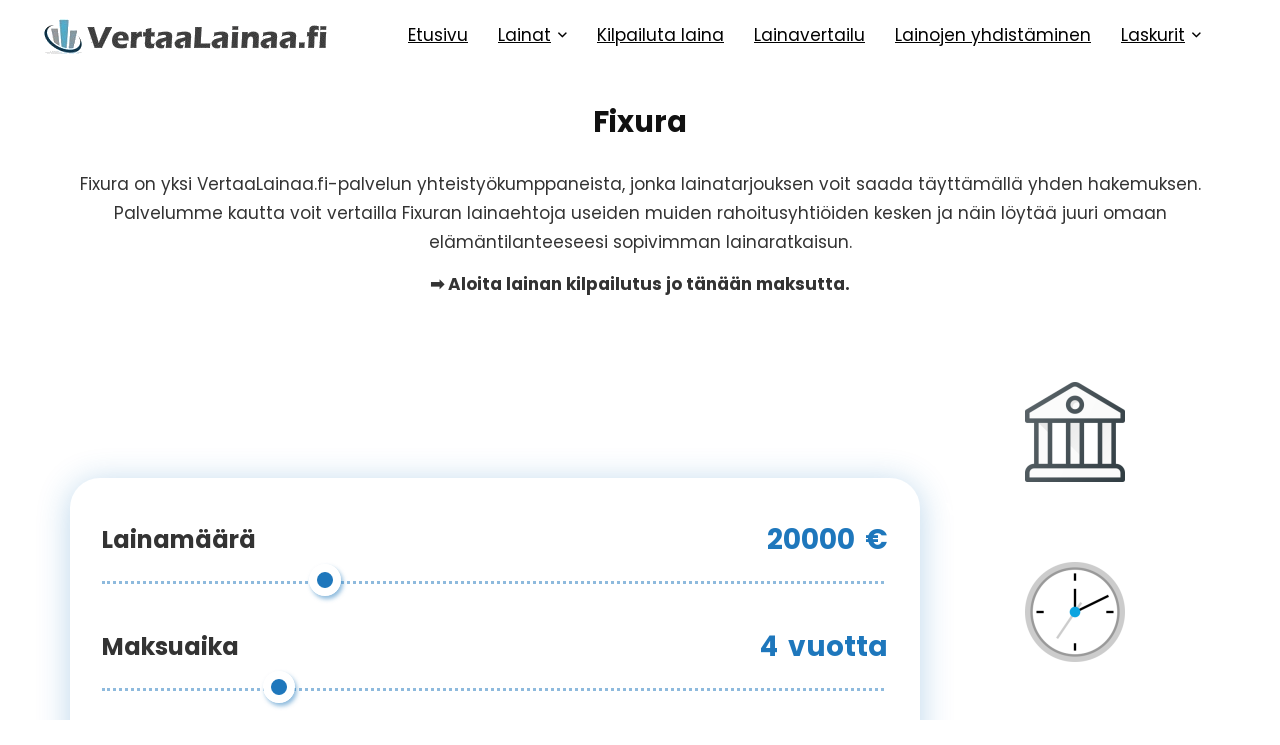

--- FILE ---
content_type: text/html; charset=UTF-8
request_url: https://www.vertaalainaa.fi/lainapalvelut/fixura/
body_size: 28439
content:
<!DOCTYPE html><html lang="fi"><head><script data-no-optimize="1">var litespeed_docref=sessionStorage.getItem("litespeed_docref");litespeed_docref&&(Object.defineProperty(document,"referrer",{get:function(){return litespeed_docref}}),sessionStorage.removeItem("litespeed_docref"));</script> <meta charset="UTF-8" /><meta name="viewport" content="width=device-width, initial-scale=1.0" /><link rel="profile" href="https://gmpg.org/xfn/11" /><link rel="pingback" href="https://www.vertaalainaa.fi/xmlrpc.php" /><meta name='robots' content='index, follow, max-image-preview:large, max-snippet:-1, max-video-preview:-1' /><title>Fixura kokemuksia ja tärkeää tietoa | VertaaLainaa.fi</title><meta name="description" content="Fixura on vertaislainapalvelu. Voit hakea lainaa 20 000 euroon asti. Tutustu vertaislainaamiseen ja lue kokemuksia." /><link rel="canonical" href="https://www.vertaalainaa.fi/lainapalvelut/fixura/" /><meta property="og:locale" content="fi_FI" /><meta property="og:type" content="article" /><meta property="og:title" content="Fixura" /><meta property="og:description" content="Fixura on vertaislainapalvelu. Voit hakea lainaa 20 000 euroon asti. Tutustu vertaislainaamiseen ja lue kokemuksia." /><meta property="og:url" content="https://www.vertaalainaa.fi/lainapalvelut/fixura/" /><meta property="og:site_name" content="VertaaLainaa.fi" /><meta property="article:publisher" content="https://www.facebook.com/vertaalainaa" /><meta property="article:modified_time" content="2025-06-03T10:09:25+00:00" /><meta property="og:image" content="https://www.vertaalainaa.fi/wp-content/uploads/2023/08/fixura-350x280-1.png" /><meta property="og:image:width" content="350" /><meta property="og:image:height" content="280" /><meta property="og:image:type" content="image/png" /><meta name="twitter:card" content="summary_large_image" /><meta name="twitter:site" content="@vertaalainaa" /><meta name="twitter:label1" content="Arvioitu lukuaika" /><meta name="twitter:data1" content="11 minuuttia" /> <script type="application/ld+json" class="yoast-schema-graph">{"@context":"https://schema.org","@graph":[{"@type":"WebPage","@id":"https://www.vertaalainaa.fi/lainapalvelut/fixura/","url":"https://www.vertaalainaa.fi/lainapalvelut/fixura/","name":"Fixura kokemuksia ja tärkeää tietoa | VertaaLainaa.fi","isPartOf":{"@id":"https://www.vertaalainaa.fi/#website"},"primaryImageOfPage":{"@id":"https://www.vertaalainaa.fi/lainapalvelut/fixura/#primaryimage"},"image":{"@id":"https://www.vertaalainaa.fi/lainapalvelut/fixura/#primaryimage"},"thumbnailUrl":"https://www.vertaalainaa.fi/wp-content/uploads/2023/08/fixura-350x280-1.png","datePublished":"2025-02-28T11:17:00+00:00","dateModified":"2025-06-03T10:09:25+00:00","description":"Fixura on vertaislainapalvelu. Voit hakea lainaa 20 000 euroon asti. Tutustu vertaislainaamiseen ja lue kokemuksia.","breadcrumb":{"@id":"https://www.vertaalainaa.fi/lainapalvelut/fixura/#breadcrumb"},"inLanguage":"fi","potentialAction":[{"@type":"ReadAction","target":["https://www.vertaalainaa.fi/lainapalvelut/fixura/"]}]},{"@type":"ImageObject","inLanguage":"fi","@id":"https://www.vertaalainaa.fi/lainapalvelut/fixura/#primaryimage","url":"https://www.vertaalainaa.fi/wp-content/uploads/2023/08/fixura-350x280-1.png","contentUrl":"https://www.vertaalainaa.fi/wp-content/uploads/2023/08/fixura-350x280-1.png","width":350,"height":280,"caption":"Fixura"},{"@type":"BreadcrumbList","@id":"https://www.vertaalainaa.fi/lainapalvelut/fixura/#breadcrumb","itemListElement":[{"@type":"ListItem","position":1,"name":"www.vertaalainaa.fi","item":"https://www.vertaalainaa.fi/"},{"@type":"ListItem","position":2,"name":"Lainapalvelut","item":"https://www.vertaalainaa.fi/lainapalvelut/"},{"@type":"ListItem","position":3,"name":"Fixura"}]},{"@type":"WebSite","@id":"https://www.vertaalainaa.fi/#website","url":"https://www.vertaalainaa.fi/","name":"VertaaLainaa.fi","description":"L&ouml;yd&auml; itsellesi halvin laina nyt helpommin kuin koskaan!","publisher":{"@id":"https://www.vertaalainaa.fi/#organization"},"potentialAction":[{"@type":"SearchAction","target":{"@type":"EntryPoint","urlTemplate":"https://www.vertaalainaa.fi/?s={search_term_string}"},"query-input":{"@type":"PropertyValueSpecification","valueRequired":true,"valueName":"search_term_string"}}],"inLanguage":"fi"},{"@type":"Organization","@id":"https://www.vertaalainaa.fi/#organization","name":"www.vertaalainaa.fi","url":"https://www.vertaalainaa.fi/","logo":{"@type":"ImageObject","inLanguage":"fi","@id":"https://www.vertaalainaa.fi/#/schema/logo/image/","url":"https://www.vertaalainaa.fi/wp-content/uploads/2020/09/VertaaLainaa.fi-logo-TRANS.png","contentUrl":"https://www.vertaalainaa.fi/wp-content/uploads/2020/09/VertaaLainaa.fi-logo-TRANS.png","width":200,"height":106,"caption":"www.vertaalainaa.fi"},"image":{"@id":"https://www.vertaalainaa.fi/#/schema/logo/image/"},"sameAs":["https://www.facebook.com/vertaalainaa","https://x.com/vertaalainaa"]}]}</script> <link rel='dns-prefetch' href='//fonts.googleapis.com' /><link rel="alternate" type="application/rss+xml" title="VertaaLainaa.fi &raquo; syöte" href="https://www.vertaalainaa.fi/feed/" /><link rel="alternate" title="oEmbed (JSON)" type="application/json+oembed" href="https://www.vertaalainaa.fi/wp-json/oembed/1.0/embed?url=https%3A%2F%2Fwww.vertaalainaa.fi%2Flainapalvelut%2Ffixura%2F" /><link rel="alternate" title="oEmbed (XML)" type="text/xml+oembed" href="https://www.vertaalainaa.fi/wp-json/oembed/1.0/embed?url=https%3A%2F%2Fwww.vertaalainaa.fi%2Flainapalvelut%2Ffixura%2F&#038;format=xml" /><link data-optimized="2" rel="stylesheet" href="https://www.vertaalainaa.fi/wp-content/litespeed/css/fe1297031536d5a1cddc1666099507e7.css?ver=8af3a" /> <script type="litespeed/javascript" data-src="https://www.vertaalainaa.fi/wp-includes/js/jquery/jquery.min.js?ver=3.7.1" id="jquery-core-js"></script> <link rel="https://api.w.org/" href="https://www.vertaalainaa.fi/wp-json/" /><link rel="alternate" title="JSON" type="application/json" href="https://www.vertaalainaa.fi/wp-json/wp/v2/pages/562" /><link rel="EditURI" type="application/rsd+xml" title="RSD" href="https://www.vertaalainaa.fi/xmlrpc.php?rsd" /><meta name="generator" content="WordPress 6.9" /><link rel='shortlink' href='https://www.vertaalainaa.fi/?p=562' /><meta name="generator" content="auto-sizes 1.7.0"><meta name="generator" content="dominant-color-images 1.2.0"><meta name="generator" content="performance-lab 4.0.1; plugins: auto-sizes, dominant-color-images, embed-optimizer, image-prioritizer, performant-translations, speculation-rules, webp-uploads"><meta name="generator" content="performant-translations 1.2.0"><meta name="generator" content="webp-uploads 2.6.1"><link rel="preload" href="https://www.vertaalainaa.fi/wp-content/themes/rehub-theme/fonts/rhicons.woff2?3oibrk" as="font" type="font/woff2" crossorigin="crossorigin"><meta name='ir-site-verification-token' value='-2056644738'><meta name="generator" content="speculation-rules 1.6.0"><meta name="generator" content="Elementor 3.34.4; features: additional_custom_breakpoints; settings: css_print_method-external, google_font-enabled, font_display-auto"><meta data-od-replaced-content="optimization-detective 1.0.0-beta4" name="generator" content="optimization-detective 1.0.0-beta4; url_metric_groups={0:empty, 480:empty, 600:empty, 782:populated}"><meta name="generator" content="embed-optimizer 1.0.0-beta3"><meta name="generator" content="image-prioritizer 1.0.0-beta3">
 <script type="litespeed/javascript">(function(w,d,s,l,i){w[l]=w[l]||[];w[l].push({'gtm.start':new Date().getTime(),event:'gtm.js'});var f=d.getElementsByTagName(s)[0],j=d.createElement(s),dl=l!='dataLayer'?'&l='+l:'';j.async=!0;j.src='https://www.googletagmanager.com/gtm.js?id=GTM-TD2T68M'+dl;f.parentNode.insertBefore(j,f)})(window,document,'script','dataLayer','GTM-TD2T68M')</script> <link rel="icon" href="https://www.vertaalainaa.fi/wp-content/uploads/2025/04/cropped-vertaalainaa-icon-trans-1-32x32.png" sizes="32x32" /><link rel="icon" href="https://www.vertaalainaa.fi/wp-content/uploads/2025/04/cropped-vertaalainaa-icon-trans-1-192x192.png" sizes="192x192" /><link rel="apple-touch-icon" href="https://www.vertaalainaa.fi/wp-content/uploads/2025/04/cropped-vertaalainaa-icon-trans-1-180x180.png" /><meta name="msapplication-TileImage" content="https://www.vertaalainaa.fi/wp-content/uploads/2025/04/cropped-vertaalainaa-icon-trans-1-270x270.png" /><link data-od-added-tag rel="preload" fetchpriority="high" as="image" href="https://www.vertaalainaa.fi/wp-content/uploads/2020/10/VertaaLainaa-Logo-2020.png" media="screen and (782px &lt; width)"></head><body data-cmplz=1 class="wp-singular page-template-default page page-id-562 page-child parent-pageid-8876 wp-custom-logo wp-embed-responsive wp-theme-rehub-theme elementor-default elementor-kit-30947 elementor-page elementor-page-562"><noscript><iframe data-lazyloaded="1" src="about:blank" data-litespeed-src="https://www.googletagmanager.com/ns.html?id=GTM-TD2T68M"
height="0" width="0" style="display:none;visibility:hidden"></iframe></noscript><div class="wp-block-group is-layout-flow wp-block-group-is-layout-flow"></div><div class="rh-outer-wrap"><div id="top_ankor"></div><header id="main_header" class="white_style width-100p position-relative"><div class="header_wrap"><div class="rh-stickme header_five_style logo_section_wrap header_one_row"><div class="rh-container tabletblockdisplay mb0 disabletabletpadding"><div class="logo-section rh-flex-center-align tabletblockdisplay disabletabletpadding mb0"><div class="logo hideontablet">
<a href="https://www.vertaalainaa.fi" class="logo_image"><img data-lazyloaded="1" src="[data-uri]" width="292" height="40" data-od-xpath="/HTML/BODY/DIV[@class=&apos;rh-outer-wrap&apos;]/*[2][self::HEADER]/*[1][self::DIV]/*[1][self::DIV]/*[1][self::DIV]/*[1][self::DIV]/*[1][self::DIV]/*[1][self::A]/*[1][self::IMG]" data-src="https://www.vertaalainaa.fi/wp-content/uploads/2020/10/VertaaLainaa-Logo-2020.png" alt="VertaaLainaa.fi" /></a></div><div class="main-nav mob-logo-enabled rh-flex-right-align  white_style"><nav class="top_menu"><ul id="menu-paavalikko-2025" class="menu"><li id="menu-item-39215" class="menu-item menu-item-type-post_type menu-item-object-page menu-item-home"><a href="https://www.vertaalainaa.fi/">Etusivu</a></li><li id="menu-item-39198" class="menu-item menu-item-type-custom menu-item-object-custom menu-item-has-children"><a href="#">Lainat</a><ul class="sub-menu"><li id="menu-item-39200" class="menu-item menu-item-type-post_type menu-item-object-page"><a href="https://www.vertaalainaa.fi/lainaa/">Lainaa</a></li><li id="menu-item-36164" class="menu-item menu-item-type-post_type menu-item-object-page"><a href="https://www.vertaalainaa.fi/kulutusluotto/">Kulutusluotto</a></li><li id="menu-item-39199" class="menu-item menu-item-type-post_type menu-item-object-page"><a href="https://www.vertaalainaa.fi/joustoluotto/">Joustoluotto</a></li><li id="menu-item-42913" class="menu-item menu-item-type-post_type menu-item-object-page"><a href="https://www.vertaalainaa.fi/luottokortti/">Luottokortti</a></li><li id="menu-item-42231" class="menu-item menu-item-type-post_type menu-item-object-page"><a href="https://www.vertaalainaa.fi/yhdistelylaina/">Yhdistelylaina</a></li><li id="menu-item-36165" class="menu-item menu-item-type-post_type menu-item-object-page"><a href="https://www.vertaalainaa.fi/lainaa/autolaina/">Autolaina</a></li><li id="menu-item-39203" class="menu-item menu-item-type-post_type menu-item-object-page"><a href="https://www.vertaalainaa.fi/remonttilaina/">Remonttilaina</a></li><li id="menu-item-39202" class="menu-item menu-item-type-post_type menu-item-object-page"><a href="https://www.vertaalainaa.fi/pikavippi/">Pikavippi</a></li></ul></li><li id="menu-item-32803" class="menu-item menu-item-type-post_type menu-item-object-page"><a href="https://www.vertaalainaa.fi/kilpailuta-laina/">Kilpailuta laina</a></li><li id="menu-item-39201" class="menu-item menu-item-type-post_type menu-item-object-page"><a href="https://www.vertaalainaa.fi/lainavertailu/">Lainavertailu</a></li><li id="menu-item-32809" class="menu-item menu-item-type-post_type menu-item-object-page"><a href="https://www.vertaalainaa.fi/lainojen-yhdistaminen/">Lainojen yhdistäminen</a></li><li id="menu-item-39512" class="menu-item menu-item-type-custom menu-item-object-custom menu-item-has-children"><a href="#">Laskurit</a><ul class="sub-menu"><li id="menu-item-36324" class="menu-item menu-item-type-post_type menu-item-object-page"><a href="https://www.vertaalainaa.fi/lainalaskuri/">Lainalaskuri</a></li><li id="menu-item-39514" class="menu-item menu-item-type-post_type menu-item-object-page"><a href="https://www.vertaalainaa.fi/autolainalaskuri/">Autolainalaskuri</a></li><li id="menu-item-39515" class="menu-item menu-item-type-post_type menu-item-object-page"><a href="https://www.vertaalainaa.fi/joustoluottolaskuri/">Joustoluottolaskuri</a></li><li id="menu-item-39516" class="menu-item menu-item-type-post_type menu-item-object-page"><a href="https://www.vertaalainaa.fi/yhdistelylaina-laskuri/">Yhdistelylaina laskuri</a></li><li id="menu-item-39513" class="menu-item menu-item-type-post_type menu-item-object-page"><a href="https://www.vertaalainaa.fi/asuntolainalaskuri/">Asuntolainalaskuri</a></li></ul></li></ul></nav><div class="responsive_nav_wrap rh_mobile_menu"><div id="dl-menu" class="dl-menuwrapper rh-flex-center-align">
<button id="dl-trigger" class="dl-trigger" aria-label="Menu">
<svg viewBox="0 0 32 32" xmlns="http://www.w3.org/2000/svg">
<g>
<line stroke-linecap="round" id="rhlinemenu_1" y2="7" x2="29" y1="7" x1="3"/>
<line stroke-linecap="round" id="rhlinemenu_2" y2="16" x2="18" y1="16" x1="3"/>
<line stroke-linecap="round" id="rhlinemenu_3" y2="25" x2="26" y1="25" x1="3"/>
</g>
</svg>
</button><div id="mobile-menu-icons" class="rh-flex-center-align rh-flex-right-align">
<button class='icon-search-onclick' aria-label='Search'><i class='rhicon rhi-search'></i></button></div></div></div></div><div class="header-actions-logo"><div class="rh-flex-center-align"><div class="celldisplay link-add-cell"><div class="wp-block-group is-layout-flow wp-block-group-is-layout-flow"></div></div></div></div></div></div></div></div></header><div class="rh-container full_gutenberg"><div class="rh-content-wrap clearfix pt0"><div class="main-side page clearfix fullgutenberg full_width fullgutenberg_reg" id="content"><div class=""><article class="post mb0" id="page-562"><div data-elementor-type="wp-page" data-elementor-id="562" class="elementor elementor-562" data-elementor-post-type="page"><div class="elementor-element elementor-element-ca0fef9 e-flex e-con-boxed e-con e-parent" data-id="ca0fef9" data-element_type="container"><div class="e-con-inner"><div class="elementor-element elementor-element-96565fa e-con-full e-flex e-con e-child" data-id="96565fa" data-element_type="container"><div class="elementor-element elementor-element-17d6d89 elementor-widget elementor-widget-text-editor" data-id="17d6d89" data-element_type="widget" data-widget_type="text-editor.default"><div class="elementor-widget-container"><h1 style="text-align: center;">Fixura</h1><p style="text-align: center;" data-start="0" data-end="285">Fixura on yksi VertaaLainaa.fi-palvelun yhteistyökumppaneista, jonka lainatarjouksen voit saada täyttämällä yhden hakemuksen. Palvelumme kautta voit vertailla Fixuran lainaehtoja useiden muiden rahoitusyhtiöiden kesken ja näin löytää juuri omaan elämäntilanteeseesi sopivimman lainaratkaisun.</p><p style="text-align: center;" data-start="287" data-end="423" data-is-last-node="" data-is-only-node=""><strong>➡️ Aloita lainan kilpailutus jo tänään maksutta.</strong></p></div></div></div></div></div><div class="elementor-element elementor-element-e56d69d e-con-full e-flex e-con e-parent" data-id="e56d69d" data-element_type="container"><div class="elementor-element elementor-element-b44ac6c e-flex e-con-boxed e-con e-child" data-id="b44ac6c" data-element_type="container"><div class="e-con-inner"><div class="elementor-element elementor-element-bc684bd elementor-widget elementor-widget-shortcode" data-id="bc684bd" data-element_type="widget" data-widget_type="shortcode.default"><div class="elementor-widget-container"><div class="elementor-shortcode"><div data-elementor-type="container" data-elementor-id="37536" class="elementor elementor-37536" data-elementor-post-type="elementor_library"><div class="elementor-element elementor-element-d53e679 e-con-full e-flex e-con e-parent" data-id="d53e679" data-element_type="container"><div class="elementor-element elementor-element-ba9998d e-con-full e-flex e-con e-child" data-id="ba9998d" data-element_type="container"><div class="elementor-element elementor-element-106c1ef elementor-widget elementor-widget-text-editor" data-id="106c1ef" data-element_type="widget" data-widget_type="text-editor.default"><div class="elementor-widget-container"><p style="text-align: center;">✅ Yli 70% saa meiltä tarjouksen</p><p style="text-align: center;">✅ 100% Ilmainen ja ei-sitova palvelu</p><p style="text-align: center;">✅ Tarkista oma korkotasosi maksutta</p></div></div><div class="elementor-element elementor-element-3011331 elementor-widget elementor-widget-html" data-id="3011331" data-element_type="widget" data-widget_type="html.default"><div class="elementor-widget-container"><div id="digia-form-wrap" class=" digia-form-wrap"><h2 class="digia-form-title"></h2><form
action="https://www.vertaalainaa.fi/lainahakemus/"
data-append-get="1"
data-salus="0"id="digia-form"
class="digia-form"
method="GET"
novalidate="novalidate">
<input required type="hidden" name="pubid" value="5906"><div class="digia-row"><div class="digia-col"><div class="digia-field-wrap"><div class="digia-field-title-wrap">
<label title="Lainamäärä" class="digia-form-label" for="amount">Lainamäärä</label><div class="digia-rangeSlideValue">
<span class="digia-rangeSlideValue-number">20000</span>&nbsp;
<span class="digia-rangeSlideValue-symbol">€</span></div></div>
<label class="digia-rangeSlide-wrap"><div class="digia-rangeSlide-inner"><div class="digia-rangeSlide-line" style=""></div></div>
<input class="digia-rangeSlide digia-input-loan-amount" value="20000" required type="range" min="1000" max="70000" step="500" name="prefill[loan_amount]" id="amount"></input>
</label></div></div></div><div class="digia-row"><div class="digia-col"><div class="digia-field-wrap"><div class="digia-field-title-wrap">
<label title="Maksuaika" class="digia-form-label" for="amount">Maksuaika</label><div class="digia-rangeSlideValue">
<span class="digia-rangeSlideValue-number">4</span>&nbsp;
<span class="digia-rangeSlideValue-symbol">vuotta</span></div></div>
<label class="digia-rangeSlide-wrap"><div class="digia-rangeSlide-inner"><div class="digia-rangeSlide-line" style=""></div></div>
<input class="digia-rangeSlide digia-input-period" value="4" required type="range" min="1" max="15" step="1" name="prefill[loan_period]" id="period" data-singular="vuotta" data-plural="vuotta"></input>
</label></div></div></div><div class="digia-row"><div class="digia-col"><div class="digia-field-wrap"><div class="digia-field-title-wrap">
<label title="Sähköpostiosoitteesi:" class="digia-form-label" for="email">Sähköpostiosoitteesi:</label></div><div class="digia-field-input-wrap">
<input class="digia-field-input" required value="" placeholder="Sähköpostiosoitteesi" required type="email" name="prefill[email]" id="email"></div></div></div></div><div class="digia-row"><div class="digia-col"><div class="digia-field-wrap"><div class="digia-field-title-wrap">
<label title="Puhelinnumero:" class="digia-form-label" for="phone">Puhelinnumero:</label></div><div class="digia-field-input-wrap">
<input class="digia-field-input" required value="" placeholder="Puhelinnumero" required type="phone" name="prefill[phone]" id="phone"></div></div></div></div><div class="digia-row"><div class="digia-col"><div class="digia-bottom-wrap"><div class="digia-calculations-wrap"><div class="digia-calculations"><div class="digia-calculations-number">---</div><div class="digia-calculations-symbol">€</div></div><div class="digia-monthly-installment"><div class="digia-monthly-installment-title"><div class="digia-monthly-installment-title-text">
Arvioitu kuukausierä											<span class="digia-monthly-installment-title-icon">?</span></div></div><div style="display: none;" class="digia-monthly-installment-text">Tämä on arvioitu kuukausierän suuruus. Kuukausierän suuruuteen vaikuttaa lainan korko ja muut lainan kulut. Lainan korko on aina henkilökohtainen ja siihen vaikuttaa moni eri asia. Saat tarkan kuukausierän suuruuden selville pyytämällä meiltä henkilökohtaiset lainatarjoukset.</div></div></div><div class="digia-submit-wrap"><div class="digia-submit-button " title="Aloita lainahakemus >>" id="submit">Aloita lainahakemus >></div></div></div></div></div><div class="digia-row"><div class="digia-col"><div class="digia-field-wrap"><div class="digia-field-checkbox-wrap">
<label title="Haluan, että VertaaLainaa.fi informoi minua hyvistä lainatarjouksista sähköpostilla tai tekstiviestillä." class="digia-form-label digia-form-label-checkbox" for="whitelabelTerms"><div class="digia-field-checkbox-input-wrap">
<input required value="1" class="digia-field-checkbox digia-field-input" type="checkbox" id="whitelabelTerms" name="whitelabelTerms"><div class="digia-field-checkbox-input-fake"></div></div><div class="digia-field-checkbox-text">Haluan, että VertaaLainaa.fi informoi minua hyvistä lainatarjouksista sähköpostilla tai tekstiviestillä.</div>
</label></div></div></div></div><div class="digia-row"><div class="digia-col"><div class="digia-field-wrap"><div class="digia-field-checkbox-wrap">
<label class="digia-form-label digia-form-label-checkbox" for="customTerms"><div class="digia-field-checkbox-input-wrap">
<input required value="1" class="digia-field-checkbox digia-field-input" type="checkbox" id="customTerms" name="customTerms"><div class="digia-field-checkbox-input-fake"></div></div><div class="digia-field-checkbox-text">Hyväksyn <a href="https://www.vertaalainaa.fi/vertaalainaa-fi-kayttoehdot/" target="_blank">käyttöehdot</a> ja vahvistan lukeneeni <a href="https://www.vertaalainaa.fi/vertaalainaa-fi-tietosuojaseloste/" target="_blank">tietosuojaselosteen</a>.</div>
</label></div></div></div></div><div class="digia-row"><div class="digia-col"><div class="digia-info-text-wrap"><div class="digia-info-text" data-default-text="Laina-aika voi olla 1 - 15 vuotta, lainasumma 1000–70 000€ ja korko 4–20%. Esimerkki: Kun lainasumma on [Loan amount]€, korko [Nom. interest rate]%, maksuaika [Year] vuotta, avausmaksu 0€ ja tilinhoitomaksu 5€/kk, kuukausierä on [Monthly cost]€, takaisinmaksettava summa on yhteensä [TotalPaymentAmount]€ ja todellinen vuosikorko on [EffectiveInterestRate]%.">
Laina-aika voi olla 1 - 15 vuotta, lainasumma 1000–70 000€ ja korko 4–20%. Esimerkki: Kun lainasumma on [Loan amount]€, korko [Nom. interest rate]%, maksuaika [Year] vuotta, avausmaksu 0€ ja tilinhoitomaksu 5€/kk, kuukausierä on [Monthly cost]€, takaisinmaksettava summa on yhteensä [TotalPaymentAmount]€ ja todellinen vuosikorko on [EffectiveInterestRate]%.</div></div></div></div></form></div></div></div><div class="elementor-element elementor-element-b148680 e-con-full e-flex e-con e-child" data-id="b148680" data-element_type="container"><div class="elementor-element elementor-element-80c658a e-grid e-con-full e-con e-child" data-id="80c658a" data-element_type="container"><div class="elementor-element elementor-element-2bad3aa elementor-widget elementor-widget-text-editor" data-id="2bad3aa" data-element_type="widget" data-widget_type="text-editor.default"><div class="elementor-widget-container"><p style="text-align: center;"><strong>Hakemuksen käsittelee yhteistyökumppanimme:</strong></p></div></div></div><div class="elementor-element elementor-element-c2cf162 e-grid e-con-full e-con e-child" data-id="c2cf162" data-element_type="container"><div class="elementor-element elementor-element-818c3f5 elementor-widget elementor-widget-text-editor" data-id="818c3f5" data-element_type="widget" data-widget_type="text-editor.default"><div class="elementor-widget-container"><p><a href="https://www.vertaalainaa.fi/hae/rahalaitos" target="_blank" rel="nofollow noopener"><img data-lazyloaded="1" src="[data-uri]" data-od-unknown-tag data-od-xpath="/HTML/BODY/DIV[@class=&apos;rh-outer-wrap&apos;]/*[3][self::DIV]/*[1][self::DIV]/*[1][self::DIV]/*[1][self::DIV]/*[1][self::ARTICLE]/*[2][self::DIV]/*[2][self::DIV]/*[1][self::DIV]/*[1][self::DIV]/*[1][self::DIV]/*[1][self::DIV]/*[1][self::DIV]/*[1][self::DIV]/*[1][self::DIV]/*[1][self::DIV]/*[3][self::DIV]/*[2][self::DIV]/*[1][self::DIV]/*[1][self::DIV]/*[1][self::P]/*[1][self::A]/*[1][self::IMG]" data-dominant-color="152712" data-has-transparency="true" style="--dominant-color: #152712;" decoding="async" class="aligncenter wp-image-30959 has-transparency" title="Rahalaitos" data-src="https://www.vertaalainaa.fi/wp-content/uploads/2023/05/Rahalaitos-logo-300x51.png" alt="Rahalaitos" width="205" height="35" data-srcset="https://www.vertaalainaa.fi/wp-content/uploads/2023/05/Rahalaitos-logo-300x51.png 300w, https://www.vertaalainaa.fi/wp-content/uploads/2023/05/Rahalaitos-logo-877x150.png 877w, https://www.vertaalainaa.fi/wp-content/uploads/2023/05/Rahalaitos-logo-100x17.png 100w, https://www.vertaalainaa.fi/wp-content/uploads/2023/05/Rahalaitos-logo-2047x350.png 2047w, https://www.vertaalainaa.fi/wp-content/uploads/2023/05/Rahalaitos-logo-766x131.png 766w, https://www.vertaalainaa.fi/wp-content/uploads/2023/05/Rahalaitos-logo-1024x175.png 1024w, https://www.vertaalainaa.fi/wp-content/uploads/2023/05/Rahalaitos-logo-1536x263.png 1536w, https://www.vertaalainaa.fi/wp-content/uploads/2023/05/Rahalaitos-logo-2048x350.png 2048w, https://www.vertaalainaa.fi/wp-content/uploads/2023/05/Rahalaitos-logo-788x134.png 788w, https://www.vertaalainaa.fi/wp-content/uploads/2023/05/Rahalaitos-logo.png 737w" data-sizes="(max-width: 205px) 100vw, 205px" /></a></p></div></div><div class="elementor-element elementor-element-2ae6f87 elementor-widget elementor-widget-text-editor" data-id="2ae6f87" data-element_type="widget" data-widget_type="text-editor.default"><div class="elementor-widget-container"><p><a href="https://www.vertaalainaa.fi/hae/omalaina" target="_blank" rel="nofollow noopener"><img data-lazyloaded="1" src="[data-uri]" data-od-unknown-tag data-od-xpath="/HTML/BODY/DIV[@class=&apos;rh-outer-wrap&apos;]/*[3][self::DIV]/*[1][self::DIV]/*[1][self::DIV]/*[1][self::DIV]/*[1][self::ARTICLE]/*[2][self::DIV]/*[2][self::DIV]/*[1][self::DIV]/*[1][self::DIV]/*[1][self::DIV]/*[1][self::DIV]/*[1][self::DIV]/*[1][self::DIV]/*[1][self::DIV]/*[1][self::DIV]/*[3][self::DIV]/*[2][self::DIV]/*[2][self::DIV]/*[1][self::DIV]/*[1][self::P]/*[1][self::A]/*[1][self::IMG]" decoding="async" class="aligncenter wp-image-37102" title="Omalaina" data-src="https://www.vertaalainaa.fi/wp-content/uploads/2024/11/omalaina-logo-new-300x56.png" alt="Omalaina" width="187" height="35" data-srcset="https://www.vertaalainaa.fi/wp-content/uploads/2024/11/omalaina-logo-new-300x56.png 300w, https://www.vertaalainaa.fi/wp-content/uploads/2024/11/omalaina-logo-new-1024x192.png 1024w, https://www.vertaalainaa.fi/wp-content/uploads/2024/11/omalaina-logo-new-764x143.png 764w, https://www.vertaalainaa.fi/wp-content/uploads/2024/11/omalaina-logo-new-1536x288.png 1536w, https://www.vertaalainaa.fi/wp-content/uploads/2024/11/omalaina-logo-new-2048x384.png 2048w, https://www.vertaalainaa.fi/wp-content/uploads/2024/11/omalaina-logo-new-801x150.png 801w, https://www.vertaalainaa.fi/wp-content/uploads/2024/11/omalaina-logo-new-100x19.png 100w, https://www.vertaalainaa.fi/wp-content/uploads/2024/11/omalaina-logo-new-1869x350.png 1869w, https://www.vertaalainaa.fi/wp-content/uploads/2024/11/omalaina-logo-new-788x147.png 788w" data-sizes="(max-width: 187px) 100vw, 187px" /></a></p></div></div><div class="elementor-element elementor-element-e730ce9 elementor-widget elementor-widget-text-editor" data-id="e730ce9" data-element_type="widget" data-widget_type="text-editor.default"><div class="elementor-widget-container"><p><a href="https://www.vertaalainaa.fi/hae/rahoitu" target="_blank" rel="nofollow noopener"><img data-lazyloaded="1" src="[data-uri]" data-od-unknown-tag data-od-xpath="/HTML/BODY/DIV[@class=&apos;rh-outer-wrap&apos;]/*[3][self::DIV]/*[1][self::DIV]/*[1][self::DIV]/*[1][self::DIV]/*[1][self::ARTICLE]/*[2][self::DIV]/*[2][self::DIV]/*[1][self::DIV]/*[1][self::DIV]/*[1][self::DIV]/*[1][self::DIV]/*[1][self::DIV]/*[1][self::DIV]/*[1][self::DIV]/*[1][self::DIV]/*[3][self::DIV]/*[2][self::DIV]/*[3][self::DIV]/*[1][self::DIV]/*[1][self::P]/*[1][self::A]/*[1][self::IMG]" data-dominant-color="000000" data-has-transparency="true" style="--dominant-color: #000000;" decoding="async" class="aligncenter wp-image-43456 has-transparency" title="Rahoitu" data-src="https://www.vertaalainaa.fi/wp-content/uploads/2026/01/rahoitu_logo-removebg-preview-300x75.avif" alt="Rahoitu" width="141" height="35" data-srcset="https://www.vertaalainaa.fi/wp-content/uploads/2026/01/rahoitu_logo-removebg-preview-300x75.avif 300w, https://www.vertaalainaa.fi/wp-content/uploads/2026/01/rahoitu_logo-removebg-preview-1024x254.avif 1024w, https://www.vertaalainaa.fi/wp-content/uploads/2026/01/rahoitu_logo-removebg-preview-765x190.avif 765w, https://www.vertaalainaa.fi/wp-content/uploads/2026/01/rahoitu_logo-removebg-preview-1536x381.avif 1536w, https://www.vertaalainaa.fi/wp-content/uploads/2026/01/rahoitu_logo-removebg-preview-2048x509.avif 2048w, https://www.vertaalainaa.fi/wp-content/uploads/2026/01/rahoitu_logo-removebg-preview-604x150.avif 604w, https://www.vertaalainaa.fi/wp-content/uploads/2026/01/rahoitu_logo-removebg-preview-100x25.avif 100w, https://www.vertaalainaa.fi/wp-content/uploads/2026/01/rahoitu_logo-removebg-preview-1409x350.avif 1409w, https://www.vertaalainaa.fi/wp-content/uploads/2026/01/rahoitu_logo-removebg-preview-788x195.avif 788w, https://www.vertaalainaa.fi/wp-content/uploads/2026/01/rahoitu_logo-removebg-preview.avif 451w" data-sizes="(max-width: 141px) 100vw, 141px" /></a></p></div></div><div class="elementor-element elementor-element-c025401 elementor-widget elementor-widget-text-editor" data-id="c025401" data-element_type="widget" data-widget_type="text-editor.default"><div class="elementor-widget-container"><p><a href="https://www.vertaalainaa.fi/hae/sortter" target="_blank" rel="nofollow noopener"><img data-lazyloaded="1" src="[data-uri]" data-od-replaced-sizes="(max-width: 165px) 100vw, 165px" data-od-unknown-tag data-od-xpath="/HTML/BODY/DIV[@class=&apos;rh-outer-wrap&apos;]/*[3][self::DIV]/*[1][self::DIV]/*[1][self::DIV]/*[1][self::DIV]/*[1][self::ARTICLE]/*[2][self::DIV]/*[2][self::DIV]/*[1][self::DIV]/*[1][self::DIV]/*[1][self::DIV]/*[1][self::DIV]/*[1][self::DIV]/*[1][self::DIV]/*[1][self::DIV]/*[1][self::DIV]/*[3][self::DIV]/*[2][self::DIV]/*[4][self::DIV]/*[1][self::DIV]/*[1][self::P]/*[1][self::A]/*[1][self::IMG]" data-dominant-color="0a1135" data-has-transparency="true" style="--dominant-color: #0a1135;" loading="lazy" decoding="async" class="aligncenter wp-image-43455 has-transparency" title="Sortter" data-src="https://www.vertaalainaa.fi/wp-content/uploads/2026/01/sortter-logo-1-300x63.avif" alt="Sortter" width="165" height="35" data-srcset="https://www.vertaalainaa.fi/wp-content/uploads/2026/01/sortter-logo-1-300x63.avif 300w, https://www.vertaalainaa.fi/wp-content/uploads/2026/01/sortter-logo-1-1024x217.avif 1024w, https://www.vertaalainaa.fi/wp-content/uploads/2026/01/sortter-logo-1-766x162.avif 766w, https://www.vertaalainaa.fi/wp-content/uploads/2026/01/sortter-logo-1-1536x325.avif 1536w, https://www.vertaalainaa.fi/wp-content/uploads/2026/01/sortter-logo-1-2048x433.avif 2048w, https://www.vertaalainaa.fi/wp-content/uploads/2026/01/sortter-logo-1-709x150.avif 709w, https://www.vertaalainaa.fi/wp-content/uploads/2026/01/sortter-logo-1-100x21.avif 100w, https://www.vertaalainaa.fi/wp-content/uploads/2026/01/sortter-logo-1-1655x350.avif 1655w, https://www.vertaalainaa.fi/wp-content/uploads/2026/01/sortter-logo-1-788x166.avif 788w, https://www.vertaalainaa.fi/wp-content/uploads/2026/01/sortter-logo-1.avif 364w" data-sizes="auto, (max-width: 165px) 100vw, 165px" /></a></p></div></div></div></div></div><div class="elementor-element elementor-element-92f233f e-con-full e-flex e-con e-child" data-id="92f233f" data-element_type="container"><div class="elementor-element elementor-element-fec7146 elementor-widget elementor-widget-text-editor" data-id="fec7146" data-element_type="widget" data-widget_type="text-editor.default"><div class="elementor-widget-container"><p style="text-align: center;"><img data-lazyloaded="1" src="[data-uri]" data-od-replaced-sizes="(max-width: 100px) 100vw, 100px" data-od-xpath="/HTML/BODY/DIV[@class=&apos;rh-outer-wrap&apos;]/*[3][self::DIV]/*[1][self::DIV]/*[1][self::DIV]/*[1][self::DIV]/*[1][self::ARTICLE]/*[2][self::DIV]/*[2][self::DIV]/*[1][self::DIV]/*[1][self::DIV]/*[1][self::DIV]/*[1][self::DIV]/*[1][self::DIV]/*[1][self::DIV]/*[1][self::DIV]/*[2][self::DIV]/*[1][self::DIV]/*[1][self::DIV]/*[1][self::P]/*[1][self::IMG]" data-dominant-color="6d7172" data-has-transparency="true" style="--dominant-color: #6d7172;" loading="lazy" decoding="async" class="aligncenter wp-image-31468 has-transparency" title="Vertaa lainoja 25 eri pankilta" data-src="https://www.vertaalainaa.fi/wp-content/uploads/2023/07/bank-4-300x300.png" alt="Vertaa lainoja 25 eri pankilta" width="100" height="100" data-srcset="https://www.vertaalainaa.fi/wp-content/uploads/2023/07/bank-4-300x300.png 300w, https://www.vertaalainaa.fi/wp-content/uploads/2023/07/bank-4-150x150.png 150w, https://www.vertaalainaa.fi/wp-content/uploads/2023/07/bank-4-768x768.png 768w, https://www.vertaalainaa.fi/wp-content/uploads/2023/07/bank-4-1024x1024.png 1024w, https://www.vertaalainaa.fi/wp-content/uploads/2023/07/bank-4-1536x1536.png 1536w, https://www.vertaalainaa.fi/wp-content/uploads/2023/07/bank-4-2048x2048.png 2048w, https://www.vertaalainaa.fi/wp-content/uploads/2023/07/bank-4-100x100.png 100w, https://www.vertaalainaa.fi/wp-content/uploads/2023/07/bank-4-350x350.png 350w, https://www.vertaalainaa.fi/wp-content/uploads/2023/07/bank-4-788x788.png 788w, https://www.vertaalainaa.fi/wp-content/uploads/2023/07/bank-4.png 256w" data-sizes="auto, (max-width: 100px) 100vw, 100px" /></p><p style="text-align: center;"><strong><span style="color: #ffffff;">Vertaa lainoja 25 eri pankilta</span></strong></p></div></div><div class="elementor-element elementor-element-9e89276 elementor-widget elementor-widget-text-editor" data-id="9e89276" data-element_type="widget" data-widget_type="text-editor.default"><div class="elementor-widget-container"><p style="text-align: center;"><img data-lazyloaded="1" src="[data-uri]" data-od-replaced-sizes="(max-width: 100px) 100vw, 100px" data-od-xpath="/HTML/BODY/DIV[@class=&apos;rh-outer-wrap&apos;]/*[3][self::DIV]/*[1][self::DIV]/*[1][self::DIV]/*[1][self::DIV]/*[1][self::ARTICLE]/*[2][self::DIV]/*[2][self::DIV]/*[1][self::DIV]/*[1][self::DIV]/*[1][self::DIV]/*[1][self::DIV]/*[1][self::DIV]/*[1][self::DIV]/*[1][self::DIV]/*[2][self::DIV]/*[2][self::DIV]/*[1][self::DIV]/*[1][self::P]/*[1][self::IMG]" data-dominant-color="b2b4b4" data-has-transparency="true" style="--dominant-color: #b2b4b4;" loading="lazy" decoding="async" class="aligncenter wp-image-31469 has-transparency" title="Vertaa lainoja nopeasti" data-src="https://www.vertaalainaa.fi/wp-content/uploads/2023/07/clock-300x300.png" alt="Vertaa lainoja nopeasti" width="100" height="100" data-srcset="https://www.vertaalainaa.fi/wp-content/uploads/2023/07/clock-300x300.png 300w, https://www.vertaalainaa.fi/wp-content/uploads/2023/07/clock-150x150.png 150w, https://www.vertaalainaa.fi/wp-content/uploads/2023/07/clock-768x768.png 768w, https://www.vertaalainaa.fi/wp-content/uploads/2023/07/clock-1024x1024.png 1024w, https://www.vertaalainaa.fi/wp-content/uploads/2023/07/clock-1536x1536.png 1536w, https://www.vertaalainaa.fi/wp-content/uploads/2023/07/clock-2048x2048.png 2048w, https://www.vertaalainaa.fi/wp-content/uploads/2023/07/clock-100x100.png 100w, https://www.vertaalainaa.fi/wp-content/uploads/2023/07/clock-350x350.png 350w, https://www.vertaalainaa.fi/wp-content/uploads/2023/07/clock-788x788.png 788w, https://www.vertaalainaa.fi/wp-content/uploads/2023/07/clock.png 256w" data-sizes="auto, (max-width: 100px) 100vw, 100px" /></p><p style="text-align: center;"><span style="color: #ffffff;"><strong>Vertaa lainoja nopeasti</strong></span></p></div></div><div class="elementor-element elementor-element-c93e6b4 elementor-widget elementor-widget-text-editor" data-id="c93e6b4" data-element_type="widget" data-widget_type="text-editor.default"><div class="elementor-widget-container"><p style="text-align: center;"><img data-lazyloaded="1" src="[data-uri]" data-od-replaced-sizes="(max-width: 100px) 100vw, 100px" data-od-xpath="/HTML/BODY/DIV[@class=&apos;rh-outer-wrap&apos;]/*[3][self::DIV]/*[1][self::DIV]/*[1][self::DIV]/*[1][self::DIV]/*[1][self::ARTICLE]/*[2][self::DIV]/*[2][self::DIV]/*[1][self::DIV]/*[1][self::DIV]/*[1][self::DIV]/*[1][self::DIV]/*[1][self::DIV]/*[1][self::DIV]/*[1][self::DIV]/*[2][self::DIV]/*[3][self::DIV]/*[1][self::DIV]/*[1][self::P]/*[1][self::IMG]" data-dominant-color="383838" data-has-transparency="true" style="--dominant-color: #383838;" loading="lazy" decoding="async" class="aligncenter wp-image-31473 has-transparency" title="Vertaa lainoja 60 000€ asti" data-src="https://www.vertaalainaa.fi/wp-content/uploads/2023/07/icon6-300x300.png" alt="Vertaa lainoja 60 000€ asti" width="100" height="100" data-srcset="https://www.vertaalainaa.fi/wp-content/uploads/2023/07/icon6-300x300.png 300w, https://www.vertaalainaa.fi/wp-content/uploads/2023/07/icon6-150x150.png 150w, https://www.vertaalainaa.fi/wp-content/uploads/2023/07/icon6-768x768.png 768w, https://www.vertaalainaa.fi/wp-content/uploads/2023/07/icon6-1024x1024.png 1024w, https://www.vertaalainaa.fi/wp-content/uploads/2023/07/icon6-1536x1536.png 1536w, https://www.vertaalainaa.fi/wp-content/uploads/2023/07/icon6-2048x2048.png 2048w, https://www.vertaalainaa.fi/wp-content/uploads/2023/07/icon6-100x100.png 100w, https://www.vertaalainaa.fi/wp-content/uploads/2023/07/icon6-350x350.png 350w, https://www.vertaalainaa.fi/wp-content/uploads/2023/07/icon6-788x788.png 788w, https://www.vertaalainaa.fi/wp-content/uploads/2023/07/icon6.png 256w" data-sizes="auto, (max-width: 100px) 100vw, 100px" /></p><p style="text-align: center;"><span style="color: #ffffff;"><strong>Vertaa lainoja 70 000€ asti</strong></span></p></div></div><div class="elementor-element elementor-element-ae09d4b elementor-widget elementor-widget-text-editor" data-id="ae09d4b" data-element_type="widget" data-widget_type="text-editor.default"><div class="elementor-widget-container"><p style="text-align: center;"><img data-lazyloaded="1" src="[data-uri]" data-od-replaced-sizes="(max-width: 100px) 100vw, 100px" data-od-xpath="/HTML/BODY/DIV[@class=&apos;rh-outer-wrap&apos;]/*[3][self::DIV]/*[1][self::DIV]/*[1][self::DIV]/*[1][self::DIV]/*[1][self::ARTICLE]/*[2][self::DIV]/*[2][self::DIV]/*[1][self::DIV]/*[1][self::DIV]/*[1][self::DIV]/*[1][self::DIV]/*[1][self::DIV]/*[1][self::DIV]/*[1][self::DIV]/*[2][self::DIV]/*[4][self::DIV]/*[1][self::DIV]/*[1][self::P]/*[1][self::IMG]" data-dominant-color="3d434b" data-has-transparency="true" style="--dominant-color: #3d434b;" loading="lazy" decoding="async" class="aligncenter wp-image-31471 has-transparency" title="Vertaa lainoja kotimaisessa palvelussa" data-src="https://www.vertaalainaa.fi/wp-content/uploads/2023/07/finland-4-300x300.png" alt="Vertaa lainoja kotimaisessa palvelussa" width="100" height="100" data-srcset="https://www.vertaalainaa.fi/wp-content/uploads/2023/07/finland-4-300x300.png 300w, https://www.vertaalainaa.fi/wp-content/uploads/2023/07/finland-4-150x150.png 150w, https://www.vertaalainaa.fi/wp-content/uploads/2023/07/finland-4-768x768.png 768w, https://www.vertaalainaa.fi/wp-content/uploads/2023/07/finland-4-1024x1024.png 1024w, https://www.vertaalainaa.fi/wp-content/uploads/2023/07/finland-4-1536x1536.png 1536w, https://www.vertaalainaa.fi/wp-content/uploads/2023/07/finland-4-2048x2048.png 2048w, https://www.vertaalainaa.fi/wp-content/uploads/2023/07/finland-4-100x100.png 100w, https://www.vertaalainaa.fi/wp-content/uploads/2023/07/finland-4-350x350.png 350w, https://www.vertaalainaa.fi/wp-content/uploads/2023/07/finland-4-788x788.png 788w, https://www.vertaalainaa.fi/wp-content/uploads/2023/07/finland-4.png 256w" data-sizes="auto, (max-width: 100px) 100vw, 100px" /></p><p style="text-align: center;"><span style="color: #ffffff;"><strong>Kotimainen palvelu</strong></span></p></div></div></div></div><div class="elementor-element elementor-element-0dd52e0 e-flex e-con-boxed e-con e-parent" data-id="0dd52e0" data-element_type="container"><div class="e-con-inner"><div class="elementor-element elementor-element-286cee5 e-con-full e-flex e-con e-child" data-id="286cee5" data-element_type="container"><div class="elementor-element elementor-element-1ef2987 elementor-widget-divider--view-line elementor-widget elementor-widget-divider" data-id="1ef2987" data-element_type="widget" data-widget_type="divider.default"><div class="elementor-widget-container"><div class="elementor-divider">
<span class="elementor-divider-separator">
</span></div></div></div></div></div></div><div class="elementor-element elementor-element-a8cc595 e-flex e-con-boxed e-con e-parent" data-id="a8cc595" data-element_type="container"><div class="e-con-inner"><div class="elementor-element elementor-element-3763669 e-con-full e-flex e-con e-child" data-id="3763669" data-element_type="container"><div class="elementor-element elementor-element-347e492 elementor-view-default elementor-position-block-start elementor-mobile-position-block-start elementor-widget elementor-widget-icon-box" data-id="347e492" data-element_type="widget" data-widget_type="icon-box.default"><div class="elementor-widget-container"><div class="elementor-icon-box-wrapper"><div class="elementor-icon-box-icon">
<span  class="elementor-icon">
<i aria-hidden="true" class="fas fa-handshake"></i>				</span></div><div class="elementor-icon-box-content"><h3 class="elementor-icon-box-title">
<span  >
Kotimainen &amp; Luotettava						</span></h3><p class="elementor-icon-box-description">
VertaaLainaa.fi on 100% kotimainen palvelu joka on kilpailuttanut lainoja vuodesta 2015 alkaen.</p></div></div></div></div></div><div class="elementor-element elementor-element-c0cb94b e-con-full e-flex e-con e-child" data-id="c0cb94b" data-element_type="container"><div class="elementor-element elementor-element-af90063 elementor-view-default elementor-position-block-start elementor-mobile-position-block-start elementor-widget elementor-widget-icon-box" data-id="af90063" data-element_type="widget" data-widget_type="icon-box.default"><div class="elementor-widget-container"><div class="elementor-icon-box-wrapper"><div class="elementor-icon-box-icon">
<span  class="elementor-icon">
<i aria-hidden="true" class="rhicon rhi-check-circle-solid"></i>				</span></div><div class="elementor-icon-box-content"><h3 class="elementor-icon-box-title">
<span  >
Maksuton ja ei-sitova						</span></h3><p class="elementor-icon-box-description">
Kaikki palvelumme lainatarjoukset ovat ei-sitovia ja täysin maksuttomia.</p></div></div></div></div></div><div class="elementor-element elementor-element-5f739f5 e-con-full e-flex e-con e-child" data-id="5f739f5" data-element_type="container"><div class="elementor-element elementor-element-03be65e elementor-view-default elementor-position-block-start elementor-mobile-position-block-start elementor-widget elementor-widget-icon-box" data-id="03be65e" data-element_type="widget" data-widget_type="icon-box.default"><div class="elementor-widget-container"><div class="elementor-icon-box-wrapper"><div class="elementor-icon-box-icon">
<span  class="elementor-icon">
<i aria-hidden="true" class="fas fa-building"></i>				</span></div><div class="elementor-icon-box-content"><h3 class="elementor-icon-box-title">
<span  >
Kattava kilpailutus						</span></h3><p class="elementor-icon-box-description">
Kauttamme tavoitat yhdellä maksuttomalla hakemuksella yli 25 eri pankkia.</p></div></div></div></div></div></div></div><div class="elementor-element elementor-element-3632e20 e-con-full e-flex e-con e-parent" data-id="3632e20" data-element_type="container"><div class="elementor-element elementor-element-f99194b e-con-full e-flex e-con e-child" data-id="f99194b" data-element_type="container"><div class="elementor-element elementor-element-5eceaf2 elementor-widget-divider--view-line elementor-widget elementor-widget-divider" data-id="5eceaf2" data-element_type="widget" data-widget_type="divider.default"><div class="elementor-widget-container"><div class="elementor-divider">
<span class="elementor-divider-separator">
</span></div></div></div><div class="elementor-element elementor-element-cbb2507 elementor-widget__width-inherit elementor-widget elementor-widget-text-editor" data-id="cbb2507" data-element_type="widget" data-widget_type="text-editor.default"><div class="elementor-widget-container"><h2 style="text-align: center;"><span style="color: #ffffff;">VertaaLainaa.fi &#8211; Tietoa palvelusta:</span></h2><p style="text-align: center;"><span style="color: #ffffff;">VertaaLainaa.fi on kotimainen lainojen kilpailuttamiseen erikoistunut palvelu.</span><br /><span style="color: #ffffff;">Palvelustamme voit pyytää lainatarjoukset sitoutumatta mihinkään. Jos et ole tyytyväinen saamiisi lainatarjouksiin, voit yksinkertaisesti hylätä ne.</span></p><p style="text-align: center;"><span style="color: #ffffff;">Olemme toimineet Suomen lainamarkkinoilla jo yli 10 vuotta!</span></p><p style="text-align: center;"><span style="color: #ffffff;">Jos sinulla on kysyttävää palvelustamme, saat yhteyden asiakaspalveluumme sähköpostitse: info@vertaalainaa.fi</span></p><p style="text-align: center;"><span style="color: #ffffff;"><strong>Tervetuloa asiakkaaksemme!</strong></span></p></div></div><div class="elementor-element elementor-element-41cc4fd elementor-widget-divider--view-line elementor-widget elementor-widget-divider" data-id="41cc4fd" data-element_type="widget" data-widget_type="divider.default"><div class="elementor-widget-container"><div class="elementor-divider">
<span class="elementor-divider-separator">
</span></div></div></div></div></div></div></div></div></div></div></div></div><div class="elementor-element elementor-element-5f2f66e7 e-flex e-con-boxed e-con e-parent" data-id="5f2f66e7" data-element_type="container"><div class="e-con-inner"><div class="elementor-element elementor-element-e8cbdac elementor-widget elementor-widget-text-editor" data-id="e8cbdac" data-element_type="widget" data-widget_type="text-editor.default"><div class="elementor-widget-container"><h2>Mikä on Fixura?</h2><p><a href="https://www.vertaalainaa.fi/lainapalvelut/"><strong>Lainapalvelu</strong></a> Fixura perustettiin vuonna 2009 tavoitteenaan yhdistää sijoittajat ja rahoitusta tarvitsevat yksityishenkilöt molempien osapuolten hyödyksi. Vaikka ihmiset ovat aina lainanneet toisilleen rahaa kautta-aikain, digitaalisuuden ansiosta lainanottajien ja sijoittajien yhdistäminen sekä riskien hajauttaminen ovat nykyään huomattavasti helpompaa ja turvallisempaa kuin aiemmin.</p><p>Vuodesta 2021 lähtien Fixura on ollut osa <strong>SaveLend Group Ab -konsernia</strong>, ja Suomen toimintojen pääkonttori sijaitsee Vaasassa. Tämä tarkoittaa, että aiemmin Fixuran kautta tehtyjen sijoitusten osalta sijoitukset kohdistuvat nyt SaveLendin tarjoamiin luottoihin. SaveLendin sijoitusalustalla voit hajauttaa sijoitusriskisi automaattisesti ja näin asiakkaat voivat nauttia mahdollisuudesta vakaaseen tuottoon säännöllisten takaisinmaksujen muodossa.</p><p>Fixura vertaislainapalvelun kautta voi hakea lainaa 1000 eurosta aina jopa 20 000 euroon saakka.</p><p><img data-lazyloaded="1" src="[data-uri]" data-od-replaced-sizes="(max-width: 300px) 100vw, 300px" data-od-xpath="/HTML/BODY/DIV[@class=&apos;rh-outer-wrap&apos;]/*[3][self::DIV]/*[1][self::DIV]/*[1][self::DIV]/*[1][self::DIV]/*[1][self::ARTICLE]/*[2][self::DIV]/*[3][self::DIV]/*[1][self::DIV]/*[1][self::DIV]/*[1][self::DIV]/*[5][self::P]/*[1][self::IMG]" data-dominant-color="9dc5d9" data-has-transparency="false" style="--dominant-color: #9dc5d9;" loading="lazy" decoding="async" class="aligncenter wp-image-32640 size-medium not-transparent" title="Fixura" data-src="https://www.vertaalainaa.fi/wp-content/uploads/2023/08/fixura-350x280-1-300x240.png" alt="Fixura" width="300" height="240" data-srcset="https://www.vertaalainaa.fi/wp-content/uploads/2023/08/fixura-350x280-1-300x240.png 300w, https://www.vertaalainaa.fi/wp-content/uploads/2023/08/fixura-350x280-1-768x614.png 768w, https://www.vertaalainaa.fi/wp-content/uploads/2023/08/fixura-350x280-1-1024x819.png 1024w, https://www.vertaalainaa.fi/wp-content/uploads/2023/08/fixura-350x280-1-1536x1229.png 1536w, https://www.vertaalainaa.fi/wp-content/uploads/2023/08/fixura-350x280-1-2048x1638.png 2048w, https://www.vertaalainaa.fi/wp-content/uploads/2023/08/fixura-350x280-1-188x150.png 188w, https://www.vertaalainaa.fi/wp-content/uploads/2023/08/fixura-350x280-1-100x80.png 100w, https://www.vertaalainaa.fi/wp-content/uploads/2023/08/fixura-350x280-1-438x350.png 438w, https://www.vertaalainaa.fi/wp-content/uploads/2023/08/fixura-350x280-1-788x630.png 788w, https://www.vertaalainaa.fi/wp-content/uploads/2023/08/fixura-350x280-1.png 350w" data-sizes="auto, (max-width: 300px) 100vw, 300px" /></p></div></div><div class="elementor-element elementor-element-6290e1e elementor-widget elementor-widget-text-editor" data-id="6290e1e" data-element_type="widget" data-widget_type="text-editor.default"><div class="elementor-widget-container"><h2>Miten Fixura vertaislainapalvelu toimii?</h2><p>Fixura on Suomen vanhin ja arvostetuin vertaislainapalvelu.</p><p>Fixura ei itse myönnä lainoja, vaan sen toimintamalli perustuu lainanhakijoiden ja lainanantajien yhdistämiseen. Kun haet lainaa Fixuran kautta, saat mahdollisuuden lainata varoja yksityishenkilöiltä, jotka ovat päättäneet sijoittaa rahansa vertaislainausjärjestelmään.</p><p>Fixura toimii joustavana markkinapaikkana tälle yhteistyölle, toimiessaan välikätenä lainanhakijoiden ja lainanantajien välillä. Tämän toimintamallin avulla sijoittajat voivat sijoittaa varojaan lainoihin, ja lainanottajat voivat saada tarvitsemaansa rahoitusta. Vertaislainapalvelun välityksellä lainaan on paremmat mahdollisuudet saada edullisempi korko kuin, jos lainaa hakisi esimerkiksi rahoituslaitokselta.</p><p>Vertailun vuoksi lainat kannattaa kuitenkin kilpailuttaa mahdollisimman monen eri lainantarjoajan kesken, jotta sinulla olisi tarpeeksi laajat vertailukohteet.</p></div></div><div class="elementor-element elementor-element-32fd5b6 elementor-widget elementor-widget-text-editor" data-id="32fd5b6" data-element_type="widget" data-widget_type="text-editor.default"><div class="elementor-widget-container"><h2 style="text-align: left;">Vertaa lainoja ennen päätöksentekoa, niin tiedät mistä saat lainaa pienellä korolla</h2><p style="text-align: left;">Lainojen kilpailuttaminen <strong>VertaaLainaa.fi -vertailupalvelun</strong> kautta ennen lainapäätöksen tekoa voi tarjota useita etuja ja säästää sekä aikaa että rahaa. VertaaLainaa.fi tarjoaa mahdollisuuden vertailla useiden eri lainantarjoajien tarjouksia yhdellä kertaa. Tämä auttaa sinua saamaan kattavan käsityksen eri vaihtoehdoista ja niiden ominaisuuksista. Kilpailuttamalla lainasi saat mahdollisuuden löytää juuri sinulle sopivimman ja edullisimman lainatarjouksen. Voit valita lainan, joka tarjoaa parhaan koron, takaisinmaksuajan ja muut ehdot taloudelliseen tilanteeseesi sopien.</p><p>VertaaLainaa.fi tarjoaa helpon ja tehokkaan tavan kilpailuttaa lainasi eri lainantarjoajien kesken, jotta voit tehdä harkitun päätöksen taloudellisen tilanteesi ja tarpeidesi pohjalta.</p><p>Aloita <a href="https://www.vertaalainaa.fi/kilpailuta-laina/" rel=""><strong>lainan kilpailuttaminen</strong></a> jo tänään, niin saat selvyyden, kannattaako sinun ottaa laina Fixuralta vai joltain muulta lainantarjoajalta.</p></div></div><div class="elementor-element elementor-element-1a4ef80 elementor-widget elementor-widget-text-editor" data-id="1a4ef80" data-element_type="widget" data-widget_type="text-editor.default"><div class="elementor-widget-container"><h2>Fixura &#8211; edut ja joustavuus lyhyesti:</h2><ul><li><span style="color: #000000;">Selkeä lainahakemus</span></li><li><span style="color: #000000;">Lainatarjoukset hetkessä ilman liitteitä </span></li><li><span style="color: #000000;">Lainaa ilman takaajia tai vakuuksia</span></li><li><span style="color: #000000;">Nopea tunnistautuminen verkkopankkitunnuksilla</span></li><li><span style="color: #000000;">Palvelun kautta voit hakea uutta lainaa tai yhdistää olemassa olevia lainojasi yhteen</span></li><li><span style="color: #000000;">Fixuran vertaislainapalvelun kautta edellytykset edullisempaan lainakorkoon.</span></li><li>Asiantunteva palvelu.</li></ul></div></div><div class="elementor-element elementor-element-4e9e037 elementor-widget elementor-widget-text-editor" data-id="4e9e037" data-element_type="widget" data-widget_type="text-editor.default"><div class="elementor-widget-container"><h2>Miten Fixura lainaa haetaan?</h2><p>Fixuran lainahakemusprosessi on erittäin selkeä ja kätevä. Sinun tarvitsee vain <strong>tunnistautua verkkopankkitunnuksillasi</strong> ja antaa pankkitilisi tiedot. Lainahakemukseen lisätään vielä haluttu lainasumma 1000 &#8211; 20 000 euron väliltä sekä toivottu laina-aika 24 &#8211; 72 kuukauden väliltä. Näiden tietojen avulla Fixura voi arvioida lainahakemuksesi nopeasti.</p><p>Lue lisää aiheesta: <a href="https://www.vertaalainaa.fi/blog/lainaa-verkkopankkitunnuksilla/" rel="">Lainaa verkkopankkitunnuksilla</a></p><p>Lainatarjouksen Fixura vertaislainapalvelu lupaa välittää välittömästi ilman tarvetta liitteille, lisäselvityksille tai turhille kysymyksille. Fixuran tavoitteena on tehdä lainan hakemisesta mahdollisimman helppoa ja vaivatonta lainanhakijalle.</p><p>Siinä he myös onnistuvat hyvin selkeällä hakemuksellaan. Kaikki tarvittava tietoa lainasta on kerrottu ymmärrettävästi ja asianmukaisesti.</p></div></div><div class="elementor-element elementor-element-d32935b elementor-widget elementor-widget-text-editor" data-id="d32935b" data-element_type="widget" data-widget_type="text-editor.default"><div class="elementor-widget-container"><h2>Kuka voi hakea lainaa Fixura vertaislainapalvelusta?</h2><p>Fixuran kautta välitettävän lainan voi nostaa henkilö, joka täyttää seuraavat ehdot:</p><ul><li>Henkilö on vähintään 21-vuotias.</li><li>Henkilö on asunut Suomessa vakituisesti vähintään kaksi vuotta.</li><li>Henkilöllä on säännölliset tulot.</li><li>Henkilö on toimittanut Fixuralle tarvittavat tiedot luottokelpoisuuden arviointia varten.</li><li>Henkilöllä ei ole maksuhäiriömerkintöjä.</li><li>Henkilö ei toimi yrityksen hallituksen jäsenenä, jos kyseisellä yrityksellä on rekisteröityjä maksuhäiriöitä.</li></ul></div></div><div class="elementor-element elementor-element-a53d5aa elementor-widget elementor-widget-text-editor" data-id="a53d5aa" data-element_type="widget" data-widget_type="text-editor.default"><div class="elementor-widget-container"><h2>Fixura lainaa 1000 &#8211; 20 000 euroa erilaisiin kuluihin</h2><p>Fixuran vertaislainapalvelun avulla voit hakea lainaa ilman vakuuksia tai takaajia. Tämä tarkoittaa, että voit vaivattomasti rahoittaa esimerkiksi remontin tai yllättävät kulut ilman erillisiä vakuuksia tai tarvetta takaajille. <strong>Lainan takaisinmaksuaika</strong> vaihtelee 24 &#8211; 72 kuukauden välillä, joten voit valita itsellesi sopivan ajanjakson lainan takaisinmaksulle.</p><p>Alla muutamia esimerkkejä, joihin nopeasti tilille maksettavasta vakuudettomasta lainasta voi olla hyötyä.</p><p><strong>Arjen kulut:</strong> Vakuudeton laina voi auttaa kattamaan päivittäisiä elinkustannuksia, kuten ruokaostoksia, vaatteita tai muita välttämättömyyksiä.</p><p><strong>Remontit ja kodin parannukset:</strong> Laina voi auttaa rahoittamaan kotiin liittyviä remontteja tai parannuksia, kuten keittiöremontin, kylpyhuoneen uusimisen tai muiden tilojen kunnostamisen.</p><p><strong>Auton hankinta:</strong> Laina voi auttaa hankkimaan tai päivittämään auton, mikä on monille välttämätön liikkumisen väline.</p><p><strong>Matkustaminen:</strong> Jos suunnittelet lomaa tai matkaa, vakuudeton laina voi auttaa kattamaan matkustamiseen liittyviä kuluja.</p><p><strong>Yllättävät kulut:</strong> Vakuudeton laina voi tarjota taloudellista joustavuutta käsitellä odottamattomia kuluja, kuten terveysmenoja, kodinkoneiden korjauksia tai muita yllättäviä menoja.</p></div></div><div class="elementor-element elementor-element-bdfbe09 elementor-widget elementor-widget-text-editor" data-id="bdfbe09" data-element_type="widget" data-widget_type="text-editor.default"><div class="elementor-widget-container"><h2>Fixura lainaa vanhojen lainojen yhdistämiseen</h2><p>Haluatko säästää rahaa joka kuukausi ja tehdä lainanhoitokulut sekä korkomaksut mahdollisimman tehokkaiksi? Fixura tarjoaa ratkaisun: yhdistä nykyiset lainasi heidän matalakorkoisella lainalla. Tämä yksinkertainen, mutta tehokas toimenpide voi tuoda merkittäviä etuja ja parantaa taloudellista tilannettasi.</p><p>Lainanhoitokulut ja korkomaksut voivat olla merkittävä menoerä taloudessasi. Yhdistämällä lainat Fixuran matalakorkoiseen lainaan voit säästää huomattavasti kuluissa. Matalampi korko tarkoittaa pienempiä korkokuluja ja lainanhoitokustannuksia. Näin ollen voit vapauttaa lisää varoja muuhun käyttöön joka kuukausi.</p><p>Yhdistämällä lainasi voit saavuttaa paremman maksusuunnitelman. Sen sijaan että sinun pitäisi seurata ja hallita useita erilaisia eräpäiviä ja maksuja, voit keskittyä yhteen <a href="https://www.vertaalainaa.fi/yhdistelylaina/" rel=""><strong>yhdistelylainaan</strong></a> ja yhteen eräpäivään. Tämä helpottaa taloutesi hallintaa ja vähentää stressiä. Lisäksi yhdistämällä lainat voit usein maksaa nykyiset lainasi nopeammin pois. Koska matalakorkoinen laina voi vähentää kustannuksiasi, voit suunnata enemmän varoja itse pääoman lyhentämiseen. Tämä tarkoittaa, että voit olla velaton nopeammin ja vapautua lainoista ennemmin.</p></div></div><div class="elementor-element elementor-element-8efaca9 elementor-widget elementor-widget-text-editor" data-id="8efaca9" data-element_type="widget" data-widget_type="text-editor.default"><div class="elementor-widget-container"><h2>Miten Fixura lainaa maksetaan takaisin?</h2><p>Kun haet lainaa Fixuran kautta, voit valita takaisinmaksuajaksi 24 &#8211; 72 kuukautta riippuen lainasummasta ja omasta taloudellisesta tilanteestasi. Takaisinmaksuaika vaikuttaa siihen, kuinka suureksi kuukausieräsi muodostuvat.</p><p>Voit halutessasi maksaa lainan takaisin aikaisemmin ilman lisäkuluja. Tämä voi auttaa säästämään korkokuluissa ja lyhentämään lainaa nopeammin.</p><p>Jos sinun on tarpeen tehdä muutoksia takaisinmaksusuunnitelmaasi, voit olla yhteydessä <strong>Fixuran asiakaspalveluun</strong>. He voivat auttaa sinua löytämään ratkaisun, joka sopii nykyiseen tilanteeseesi.</p></div></div><div class="elementor-element elementor-element-7596a84 elementor-widget elementor-widget-text-editor" data-id="7596a84" data-element_type="widget" data-widget_type="text-editor.default"><div class="elementor-widget-container"><h2>Vertaislainaamisen hyvät ja huonot puolet</h2><h3><strong>Hyvät puolet:</strong></h3><p><strong>Edullisemmat Korot:</strong> Vertaislainapalvelut saattavat tarjota lainoja edullisemmilla koroilla verrattuna perinteisiin pankkeihin. Tämä voi säästää lainanhakijalle rahaa korkokuluissa.</p><p><strong>Monipuoliset sijoitusmahdollisuudet:</strong> Sijoittajat voivat hajauttaa sijoituksiaan eri lainoihin, mikä voi auttaa vähentämään riskiä ja luomaan mahdollisuuden tuottoon.</p><p><strong>Yksinkertainen hakuprosessi:</strong> Fixuran kaltaiset palvelut tarjoavat helpon ja nopean lainahakuprosessin, joka voi säästää aikaa verrattuna perinteisiin pankkilainahakemuksiin.</p><p><strong>Sijoittajien tuotto:</strong> Sijoittajat voivat ansaita tuottoa sijoittamalla lainoihin.</p><h3><strong>Huonot puolet:</strong></h3><p><strong>Riski lainanmaksun epäonnistumisesta:</strong> Lainanantajille voi aiheutua riski, jos lainanottaja ei kykene maksamaan lainaa takaisin. Tämä voi vaikuttaa sijoittajan tuottoon.</p><p><strong>Luottotiedot ja luottokelpoisuus:</strong> Lainan saaminen vaatii yleensä hyvät luottotiedot ja luottokelpoisuuden. Osalle hakijoista tämä voi olla haaste.</p><p><strong>Sijoitusriskit:</strong> Sijoittajille lainanantoon liittyy riski siitä, että lainanottaja ei kykene maksamaan lainaa takaisin. Hajautus auttaa pienentämään riskiä, mutta se ei ole täysin poissuljettu.</p></div></div><div class="elementor-element elementor-element-20f0ad5 elementor-widget elementor-widget-text-editor" data-id="20f0ad5" data-element_type="widget" data-widget_type="text-editor.default"><div class="elementor-widget-container"><h2 style="text-align: center;">Fixura asiakaskokemukset</h2></div></div><div class="elementor-element elementor-element-085c3d0 elementor-testimonial--skin-default elementor-testimonial--layout-image_inline elementor-testimonial--align-center elementor-arrows-yes elementor-pagination-type-bullets elementor-widget elementor-widget-testimonial-carousel" data-id="085c3d0" data-element_type="widget" data-settings="{&quot;show_arrows&quot;:&quot;yes&quot;,&quot;pagination&quot;:&quot;bullets&quot;,&quot;speed&quot;:500,&quot;autoplay&quot;:&quot;yes&quot;,&quot;autoplay_speed&quot;:5000,&quot;loop&quot;:&quot;yes&quot;,&quot;pause_on_hover&quot;:&quot;yes&quot;,&quot;pause_on_interaction&quot;:&quot;yes&quot;,&quot;space_between&quot;:{&quot;unit&quot;:&quot;px&quot;,&quot;size&quot;:10,&quot;sizes&quot;:[]},&quot;space_between_tablet&quot;:{&quot;unit&quot;:&quot;px&quot;,&quot;size&quot;:10,&quot;sizes&quot;:[]},&quot;space_between_mobile&quot;:{&quot;unit&quot;:&quot;px&quot;,&quot;size&quot;:10,&quot;sizes&quot;:[]}}" data-widget_type="testimonial-carousel.default"><div class="elementor-widget-container"><div class="elementor-swiper"><div class="elementor-main-swiper swiper" role="region" aria-roledescription="carousel" aria-label="Slides"><div class="swiper-wrapper"><div class="swiper-slide" role="group" aria-roledescription="slide"><div class="elementor-testimonial"><div class="elementor-testimonial__content"><div class="elementor-testimonial__text">
Olin aluksi epäileväinen vertaislainaamisen suhteen, mutta Fixura teki prosessista niin helpon ja läpinäkyvän. Sain edullisen lainatarjouksen hetkessä ilman turhia mutkia.</div></div><div class="elementor-testimonial__footer">
<cite class="elementor-testimonial__cite"><span class="elementor-testimonial__name">Marko</span><span class="elementor-testimonial__title">-44</span></cite></div></div></div><div class="swiper-slide" role="group" aria-roledescription="slide"><div class="elementor-testimonial"><div class="elementor-testimonial__content"><div class="elementor-testimonial__text">
Lainaaminen Fixuran kautta oli nopeaa ja vaivatonta. Sain tarvitsemani summan nopeasti tililleni ja pystyin hoitamaan odottamattomat kulut.</div></div><div class="elementor-testimonial__footer">
<cite class="elementor-testimonial__cite"><span class="elementor-testimonial__name">Viivi</span><span class="elementor-testimonial__title">Helsinki</span></cite></div></div></div><div class="swiper-slide" role="group" aria-roledescription="slide"><div class="elementor-testimonial"><div class="elementor-testimonial__content"><div class="elementor-testimonial__text">
Sain yhdistettyä pienet lainani Fixuran avulla ja nyt maksan vain yhtä erää kuukaudessa. Se on tehnyt talouden hallinnasta paljon helpompaa.</div></div><div class="elementor-testimonial__footer">
<cite class="elementor-testimonial__cite"><span class="elementor-testimonial__name">Tiina</span><span class="elementor-testimonial__title">Jyväskylä</span></cite></div></div></div><div class="swiper-slide" role="group" aria-roledescription="slide"><div class="elementor-testimonial"><div class="elementor-testimonial__content"><div class="elementor-testimonial__text">
Fixuran helppous ja selkeys yllättivät minut positiivisesti.</div></div><div class="elementor-testimonial__footer">
<cite class="elementor-testimonial__cite"><span class="elementor-testimonial__name">Jii Pee</span><span class="elementor-testimonial__title">Turku</span></cite></div></div></div></div><div class="elementor-swiper-button elementor-swiper-button-prev" role="button" tabindex="0" aria-label="Previous">
<i aria-hidden="true" class="eicon-chevron-left"></i></div><div class="elementor-swiper-button elementor-swiper-button-next" role="button" tabindex="0" aria-label="Next">
<i aria-hidden="true" class="eicon-chevron-right"></i></div><div class="swiper-pagination"></div></div></div></div></div><div class="elementor-element elementor-element-21ca900 elementor-widget elementor-widget-text-editor" data-id="21ca900" data-element_type="widget" data-widget_type="text-editor.default"><div class="elementor-widget-container"><h2>Fixura sijoittajille</h2><p>Alkaen vuodesta 2021 Fixura on kuulunut SaveLend Group Ab -konserniin, ja heidän Suomen toimintojensa pääkonttori sijaitsee Vaasassa. Tämä muutos merkitsee sitä, että aiemmat Fixuran kautta tehtyihin sijoituksiin liittyvät asiat hoidetaan nyt SaveLendin kautta. SaveLendin sijoitusalustalla sijoittajan varat hajautetaan tarkkaan eri lainojen välille, mikä auttaa minimoida sijoitusriskejä. Tämä hajauttaminen tarjoaa sijoittajalle mahdollisuuden saavuttaa vakaata tuottoa säännöllisten takaisinmaksujen kautta. Jos olet jo aiemmin sijoittanut Fixuran kautta, sinulla on nyt myös laajempi valikoima erilaisia luottoja eri markkinoilla, mikä voi avata uusia mahdollisuuksia sijoittamiseen.</p></div></div><div class="elementor-element elementor-element-00e73ca elementor-widget elementor-widget-text-editor" data-id="00e73ca" data-element_type="widget" data-widget_type="text-editor.default"><div class="elementor-widget-container"><h2>Fixura &#8211; palaute ja reklamaatio</h2><p>Fixuran keskeinen tavoite on ylläpitää korkeaa asiakastyytyväisyyttä ja tarjota erinomaista asiakaspalvelua. He pyrkivät jatkuvasti parantamaan palveluaan ja ottavat mielellään vastaan palautetta sekä kehitysideoita niin asiakaspalvelusta kuin tuotteistaan.</p><p>Jos sinulla on kysymyksiä liittyen lainoihin tai sijoituksiin, tai jos kohtaat teknisiä ongelmia verkkopalvelussa, ota ensisijaisesti yhteyttä asiakaspalveluun sähköpostitse osoitteeseen info@fixura.com.</p><p>Jos olet kuitenkin tyytymätön saamaasi palveluun tai haluat tehdä reklamaation tai antaa palautetta liittyen asiakaspalveluun tai tuotteen, voit ottaa yhteyttä sähköpostitse osoitteeseen feedback@fixura.com.</p></div></div><div class="elementor-element elementor-element-b9c8cf2 elementor-widget elementor-widget-text-editor" data-id="b9c8cf2" data-element_type="widget" data-widget_type="text-editor.default"><div class="elementor-widget-container"><h2>Luotettavuus Fixura vertaislainapalvelussa</h2><p>Kun harkitset lainan ottamista tai sijoittamista, turvallisuus ja luotettavuus nousevat aivan keskeiseen asemaan. Fixura, Suomen vanhin vertaislainapalvelu, on panostanut vahvasti näihin tekijöihin tarjotakseen käyttäjilleen turvallisen ja luotettavan ympäristön lainaamiseen ja sijoittamiseen.</p><p>Monet asiakaspalautteet kertovat positiivisista kokemuksista ja onnistuneista lainanotto- tai sijoitustoimenpiteistä. Tämä viestii luotettavasta toimintaympäristöstä, joka on rakennettu asiakkaiden tarpeiden ja turvallisuuden pohjalta.</p><p>Kokonaisuudessaan Fixura panostaa vahvasti turvallisuuteen ja luotettavuuteen tarjotakseen käyttäjilleen turvallisen ympäristön lainaamiseen ja sijoittamiseen.</p></div></div><div class="elementor-element elementor-element-87d8ac7 elementor-widget elementor-widget-text-editor" data-id="87d8ac7" data-element_type="widget" data-widget_type="text-editor.default"><div class="elementor-widget-container"><h2>Fixura asiakaspalvelu ja yhteystiedot:</h2><p>Fixuran lainapalvelun asiakaspalvelu on käytettävissä tiistaisin ja torstaisin klo 9.00 &#8211; 15.00. Mikäli tarvitset apua muina aikoina, voit ottaa yhteyttä myös chatin tai sähköpostin välityksellä. Fixura on valmis auttamaan sinua kaikissa lainaamiseen liittyvissä kysymyksissä. Jos olet sijoittaja ja sinulla on kysymyksiä Fixuran sijoituksiisi liittyen, voit olla suoraan yhteydessä sijoittajapalveluun.</p><p>Asiakaspalvelun tavoitteena on varmistaa, että saat kaiken tarvitsemasi tiedon ja avun, oli kyseessä sitten lainaaminen tai sijoittaminen. Fixura haluaa tehdä kokemuksestasi mahdollisimman sujuvan, joten älä epäröi ottaa heihin yhteyttä milloin tahansa.</p><p><span style="color: #000000;"><strong>Osoitetiedot:</strong> Fixura Ab Oy, </span><span style="color: #000000;">Hovioikeudenpuistikko 15 C 29, </span><span style="color: #000000;">65100 Vaasa</span></p><p><span style="color: #000000;"><strong>Sähköposti:</strong> info@fixura.com</span></p><p><strong>Puhelin:</strong> +35863612112</p></div></div><div class="elementor-element elementor-element-23d41f6 elementor-widget elementor-widget-text-editor" data-id="23d41f6" data-element_type="widget" data-widget_type="text-editor.default"><div class="elementor-widget-container"><h2 style="text-align: center;">Usein kysytyt kysymykset</h2></div></div><div class="elementor-element elementor-element-06a2c49 elementor-widget elementor-widget-n-accordion" data-id="06a2c49" data-element_type="widget" data-settings="{&quot;default_state&quot;:&quot;all_collapsed&quot;,&quot;max_items_expended&quot;:&quot;one&quot;,&quot;n_accordion_animation_duration&quot;:{&quot;unit&quot;:&quot;ms&quot;,&quot;size&quot;:400,&quot;sizes&quot;:[]}}" data-widget_type="nested-accordion.default"><div class="elementor-widget-container"><div class="e-n-accordion" aria-label="Accordion. Open links with Enter or Space, close with Escape, and navigate with Arrow Keys">
<details id="e-n-accordion-item-6950" class="e-n-accordion-item" >
<summary class="e-n-accordion-item-title" data-accordion-index="1" tabindex="0" aria-expanded="false" aria-controls="e-n-accordion-item-6950" >
<span class='e-n-accordion-item-title-header'><div class="e-n-accordion-item-title-text"> Mikä on Fixura?</div></span>
<span class='e-n-accordion-item-title-icon'>
<span class='e-opened' ><i aria-hidden="true" class="fas fa-minus"></i></span>
<span class='e-closed'><i aria-hidden="true" class="fas fa-plus"></i></span>
</span></summary><div role="region" aria-labelledby="e-n-accordion-item-6950" class="elementor-element elementor-element-38f17aa e-con-full e-flex e-con e-child" data-id="38f17aa" data-element_type="container"><div role="region" aria-labelledby="e-n-accordion-item-6950" class="elementor-element elementor-element-0e648a8 e-flex e-con-boxed e-con e-child" data-id="0e648a8" data-element_type="container"><div class="e-con-inner"><div class="elementor-element elementor-element-3af4de5 elementor-widget elementor-widget-text-editor" data-id="3af4de5" data-element_type="widget" data-widget_type="text-editor.default"><div class="elementor-widget-container"><p>Fixura on vertaislainapalvelu, joka yhdistää lainanhakijat ja sijoittajat. Lainanhakijat voivat hakea lainaa ilman vakuuksia ja takaajia, kun taas sijoittajat voivat sijoittaa lainoihin saaden tuottoa korkojen muodossa.</p></div></div></div></div></div>
</details>
<details id="e-n-accordion-item-6951" class="e-n-accordion-item" >
<summary class="e-n-accordion-item-title" data-accordion-index="2" tabindex="-1" aria-expanded="false" aria-controls="e-n-accordion-item-6951" >
<span class='e-n-accordion-item-title-header'><div class="e-n-accordion-item-title-text"> Kuinka paljon voin saada lainaa Fixuran kautta?</div></span>
<span class='e-n-accordion-item-title-icon'>
<span class='e-opened' ><i aria-hidden="true" class="fas fa-minus"></i></span>
<span class='e-closed'><i aria-hidden="true" class="fas fa-plus"></i></span>
</span></summary><div role="region" aria-labelledby="e-n-accordion-item-6951" class="elementor-element elementor-element-9ce6bd4 e-con-full e-flex e-con e-child" data-id="9ce6bd4" data-element_type="container"><div role="region" aria-labelledby="e-n-accordion-item-6951" class="elementor-element elementor-element-8c58df7 e-flex e-con-boxed e-con e-child" data-id="8c58df7" data-element_type="container"><div class="e-con-inner"><div class="elementor-element elementor-element-d743f2c elementor-widget elementor-widget-text-editor" data-id="d743f2c" data-element_type="widget" data-widget_type="text-editor.default"><div class="elementor-widget-container"><p>Lainasummat vaihtelevat yleensä 1 000 eurosta 20 000 euroon. Tarkka lainasumma riippuu hakijan taloudellisesta tilanteesta ja luottokelpoisuudesta.</p></div></div></div></div></div>
</details>
<details id="e-n-accordion-item-6952" class="e-n-accordion-item" >
<summary class="e-n-accordion-item-title" data-accordion-index="3" tabindex="-1" aria-expanded="false" aria-controls="e-n-accordion-item-6952" >
<span class='e-n-accordion-item-title-header'><div class="e-n-accordion-item-title-text"> Mitä tarkoittaa vertaislainaaminen?</div></span>
<span class='e-n-accordion-item-title-icon'>
<span class='e-opened' ><i aria-hidden="true" class="fas fa-minus"></i></span>
<span class='e-closed'><i aria-hidden="true" class="fas fa-plus"></i></span>
</span></summary><div role="region" aria-labelledby="e-n-accordion-item-6952" class="elementor-element elementor-element-f5e3a4a e-con-full e-flex e-con e-child" data-id="f5e3a4a" data-element_type="container"><div role="region" aria-labelledby="e-n-accordion-item-6952" class="elementor-element elementor-element-89dc05a e-flex e-con-boxed e-con e-child" data-id="89dc05a" data-element_type="container"><div class="e-con-inner"><div class="elementor-element elementor-element-e13ab77 elementor-widget elementor-widget-text-editor" data-id="e13ab77" data-element_type="widget" data-widget_type="text-editor.default"><div class="elementor-widget-container"><p>Vertaislainaaminen tarkoittaa sitä, että laina tulee yksityisiltä sijoittajilta, ei perinteisiltä pankeilta. Lainaajat voivat saada edullisempaa lainaa, kun taas sijoittajat saavat tuottoa lainaamalla varojaan.</p></div></div></div></div></div>
</details>
<details id="e-n-accordion-item-6953" class="e-n-accordion-item" >
<summary class="e-n-accordion-item-title" data-accordion-index="4" tabindex="-1" aria-expanded="false" aria-controls="e-n-accordion-item-6953" >
<span class='e-n-accordion-item-title-header'><div class="e-n-accordion-item-title-text"> Voinko maksaa lainan takaisin aikaisemmin?</div></span>
<span class='e-n-accordion-item-title-icon'>
<span class='e-opened' ><i aria-hidden="true" class="fas fa-minus"></i></span>
<span class='e-closed'><i aria-hidden="true" class="fas fa-plus"></i></span>
</span></summary><div role="region" aria-labelledby="e-n-accordion-item-6953" class="elementor-element elementor-element-e3799a0 e-flex e-con-boxed e-con e-child" data-id="e3799a0" data-element_type="container"><div class="e-con-inner"><div role="region" aria-labelledby="e-n-accordion-item-6953" class="elementor-element elementor-element-f5c7622 e-con-full e-flex e-con e-child" data-id="f5c7622" data-element_type="container"><div class="elementor-element elementor-element-c90d19b elementor-widget elementor-widget-text-editor" data-id="c90d19b" data-element_type="widget" data-widget_type="text-editor.default"><div class="elementor-widget-container"><p>Kyllä, voit maksaa lainan takaisin aikaisemmin ilman lisäkuluja. Tämä voi auttaa säästämään korkokuluissa. <a href="https://www.vertaalainaa.fi/lainalaskuri/" rel="">Laske lainalaskurin avulla</a>, minkä verran voisit säästää, jos maksat lainasi etuajassa pois. </p></div></div></div></div></div>
</details>
<details id="e-n-accordion-item-6954" class="e-n-accordion-item" >
<summary class="e-n-accordion-item-title" data-accordion-index="5" tabindex="-1" aria-expanded="false" aria-controls="e-n-accordion-item-6954" >
<span class='e-n-accordion-item-title-header'><div class="e-n-accordion-item-title-text"> Minkä maalainen Fixura on?</div></span>
<span class='e-n-accordion-item-title-icon'>
<span class='e-opened' ><i aria-hidden="true" class="fas fa-minus"></i></span>
<span class='e-closed'><i aria-hidden="true" class="fas fa-plus"></i></span>
</span></summary><div role="region" aria-labelledby="e-n-accordion-item-6954" class="elementor-element elementor-element-380495b e-flex e-con-boxed e-con e-child" data-id="380495b" data-element_type="container"><div class="e-con-inner"><div role="region" aria-labelledby="e-n-accordion-item-6954" class="elementor-element elementor-element-c852adb e-con-full e-flex e-con e-child" data-id="c852adb" data-element_type="container"><div class="elementor-element elementor-element-14c79fc elementor-widget elementor-widget-text-editor" data-id="14c79fc" data-element_type="widget" data-widget_type="text-editor.default"><div class="elementor-widget-container"><p>Fixura on suomalainen yritys. Se on perustettu Suomessa vuonna 2009 ja tarjoaa vertaislainapalvelua suomalaisille lainanhakijoille ja sijoittajille. Yrityksen toiminta on keskittynyt Suomeen, ja se on ollut osa SaveLend Group Ab:tä vuodesta 2021.</p></div></div></div></div></div>
</details></div> <script type="application/ld+json">{"@context":"https:\/\/schema.org","@type":"FAQPage","mainEntity":[{"@type":"Question","name":"Mik\u00e4 on Fixura?","acceptedAnswer":{"@type":"Answer","text":"Fixura on vertaislainapalvelu, joka yhdist\u00e4\u00e4 lainanhakijat ja sijoittajat. Lainanhakijat voivat hakea lainaa ilman vakuuksia ja takaajia, kun taas sijoittajat voivat sijoittaa lainoihin saaden tuottoa korkojen muodossa."}},{"@type":"Question","name":"Kuinka paljon voin saada lainaa Fixuran kautta?","acceptedAnswer":{"@type":"Answer","text":"Lainasummat vaihtelevat yleens\u00e4 1 000 eurosta 20 000 euroon. Tarkka lainasumma riippuu hakijan taloudellisesta tilanteesta ja luottokelpoisuudesta."}},{"@type":"Question","name":"Mit\u00e4 tarkoittaa vertaislainaaminen?","acceptedAnswer":{"@type":"Answer","text":"Vertaislainaaminen tarkoittaa sit\u00e4, ett\u00e4 laina tulee yksityisilt\u00e4 sijoittajilta, ei perinteisilt\u00e4 pankeilta. Lainaajat voivat saada edullisempaa lainaa, kun taas sijoittajat saavat tuottoa lainaamalla varojaan."}},{"@type":"Question","name":"Voinko maksaa lainan takaisin aikaisemmin?","acceptedAnswer":{"@type":"Answer","text":"Kyll\u00e4, voit maksaa lainan takaisin aikaisemmin ilman lis\u00e4kuluja. T\u00e4m\u00e4 voi auttaa s\u00e4\u00e4st\u00e4m\u00e4\u00e4n korkokuluissa. Laske lainalaskurin avulla, mink\u00e4 verran voisit s\u00e4\u00e4st\u00e4\u00e4, jos maksat lainasi etuajassa pois.\u00a0"}},{"@type":"Question","name":"Mink\u00e4 maalainen Fixura on?","acceptedAnswer":{"@type":"Answer","text":"Fixura on suomalainen yritys. Se on perustettu Suomessa vuonna 2009 ja tarjoaa vertaislainapalvelua suomalaisille lainanhakijoille ja sijoittajille. Yrityksen toiminta on keskittynyt Suomeen, ja se on ollut osa SaveLend Group Ab:t\u00e4 vuodesta 2021."}}]}</script> </div></div></div></div></div></article></div></div></div></div><div class="footer-bottom white_style"><div class="rh-container clearfix"><div class="rh-flex-eq-height col_wrap_three mb0"><div class="footer_widget mobileblockdisplay pt25 col_item mb0"><div id="nav_menu-26" class="widget widget_nav_menu"><div class="title">VertaaLainaa &#8211; info</div><div class="menu-eeat-container"><ul id="menu-eeat" class="menu"><li id="menu-item-40737" class="menu-item menu-item-type-post_type menu-item-object-page menu-item-40737"><a href="https://www.vertaalainaa.fi/blogi/">Blogi</a></li><li id="menu-item-40915" class="menu-item menu-item-type-post_type menu-item-object-page menu-item-40915"><a href="https://www.vertaalainaa.fi/vertaalainaa-fi-mediassa/">VertaaLainaa.fi mediassa</a></li><li id="menu-item-41001" class="menu-item menu-item-type-custom menu-item-object-custom menu-item-41001"><a href="https://www.vertaalainaa.fi/lainapalvelut/">Lainapalvelut</a></li><li id="menu-item-40736" class="menu-item menu-item-type-post_type menu-item-object-page menu-item-40736"><a href="https://www.vertaalainaa.fi/tietoa-meista/">Tietoa meistä</a></li><li id="menu-item-40744" class="menu-item menu-item-type-post_type menu-item-object-page menu-item-40744"><a href="https://www.vertaalainaa.fi/ota-yhteytta/">Yhteystiedot</a></li><li id="menu-item-40966" class="menu-item menu-item-type-post_type menu-item-object-page menu-item-40966"><a href="https://www.vertaalainaa.fi/vertaalainaa-fi-tiimi/">VertaaLainaa.fi – Tiimi</a></li></ul></div></div><div id="nav_menu-17" class="widget widget_nav_menu"><div class="title">Lainat ja luotot</div><div class="menu-footer-2025-container"><ul id="menu-footer-2025" class="menu"><li id="menu-item-42621" class="menu-item menu-item-type-post_type menu-item-object-page menu-item-42621"><a href="https://www.vertaalainaa.fi/yhdistelylaina/">Yhdistelylaina</a></li><li id="menu-item-19520" class="menu-item menu-item-type-post_type menu-item-object-page menu-item-19520"><a href="https://www.vertaalainaa.fi/lainaa/halvin-laina/">Halvin laina</a></li><li id="menu-item-36169" class="menu-item menu-item-type-post_type menu-item-object-page menu-item-36169"><a href="https://www.vertaalainaa.fi/lainaa-heti/">Lainaa heti</a></li><li id="menu-item-18802" class="menu-item menu-item-type-post_type menu-item-object-page menu-item-18802"><a href="https://www.vertaalainaa.fi/lainaa/lainaa-netista/">Lainaa netistä edullisesti</a></li><li id="menu-item-29844" class="menu-item menu-item-type-post_type menu-item-object-page menu-item-29844"><a href="https://www.vertaalainaa.fi/lainaa-ilman-vakuuksia/">Lainaa ilman vakuuksia</a></li><li id="menu-item-29209" class="menu-item menu-item-type-post_type menu-item-object-page menu-item-29209"><a href="https://www.vertaalainaa.fi/lainaa/lomalaina/">Lomalaina</a></li><li id="menu-item-24898" class="menu-item menu-item-type-post_type menu-item-object-page menu-item-24898"><a href="https://www.vertaalainaa.fi/lainapalvelut/omalaina/">Omalaina</a></li><li id="menu-item-29843" class="menu-item menu-item-type-post_type menu-item-object-page menu-item-29843"><a href="https://www.vertaalainaa.fi/kilpailuta-laina/jalleenrahoitus/">Jälleenrahoitus</a></li><li id="menu-item-24897" class="menu-item menu-item-type-post_type menu-item-object-page menu-item-24897"><a href="https://www.vertaalainaa.fi/lainaa/rahalaitos/">Rahalaitos</a></li><li id="menu-item-31257" class="menu-item menu-item-type-post_type menu-item-object-page menu-item-31257"><a href="https://www.vertaalainaa.fi/lainaa/lainahakemus/">Lainahakemus</a></li><li id="menu-item-32902" class="menu-item menu-item-type-post_type menu-item-object-page menu-item-32902"><a href="https://www.vertaalainaa.fi/lainatarjous/">Lainatarjous</a></li><li id="menu-item-39037" class="menu-item menu-item-type-post_type menu-item-object-page menu-item-39037"><a href="https://www.vertaalainaa.fi/nopea-laina/">Nopea laina</a></li><li id="menu-item-39057" class="menu-item menu-item-type-post_type menu-item-object-page menu-item-39057"><a href="https://www.vertaalainaa.fi/lainaa-nopeasti/">Lainaa nopeasti</a></li></ul></div></div><div id="nav_menu-23" class="widget widget_nav_menu"><div class="title">Lainaa ulkomailta</div><div class="menu-lainaa-ulkomailta-container"><ul id="menu-lainaa-ulkomailta" class="menu"><li id="menu-item-28839" class="menu-item menu-item-type-post_type menu-item-object-page menu-item-28839"><a href="https://www.vertaalainaa.fi/lainaa/lainaa-norjasta/">Lainaa Norjasta</a></li><li id="menu-item-29128" class="menu-item menu-item-type-post_type menu-item-object-page menu-item-29128"><a href="https://www.vertaalainaa.fi/lainaa/lainaa-ruotsista/">Lainaa Ruotsista</a></li><li id="menu-item-28792" class="menu-item menu-item-type-post_type menu-item-object-page menu-item-28792"><a href="https://www.vertaalainaa.fi/lainaa/lainaa-virosta/">Lainaa Virosta</a></li><li id="menu-item-29136" class="menu-item menu-item-type-post_type menu-item-object-page menu-item-29136"><a href="https://www.vertaalainaa.fi/lainaa/lainaa-ulkomailta/">Lainaa ulkomailta</a></li></ul></div></div></div><div class="footer_widget mobileblockdisplay disablemobilepadding pt25 col_item mb0"><div id="nav_menu-25" class="widget widget_nav_menu"><div class="title">Muut laskurit:</div><div class="menu-laskurit-footer-container"><ul id="menu-laskurit-footer" class="menu"><li id="menu-item-36313" class="menu-item menu-item-type-post_type menu-item-object-page menu-item-36313"><a href="https://www.vertaalainaa.fi/korkolaskuri/">Korkolaskuri</a></li><li id="menu-item-36316" class="menu-item menu-item-type-post_type menu-item-object-page menu-item-36316"><a href="https://www.vertaalainaa.fi/rahoituslaskuri/">Rahoituslaskuri</a></li><li id="menu-item-36920" class="menu-item menu-item-type-post_type menu-item-object-page menu-item-36920"><a href="https://www.vertaalainaa.fi/autorahoituslaskuri/">Autorahoituslaskuri</a></li><li id="menu-item-37265" class="menu-item menu-item-type-post_type menu-item-object-page menu-item-37265"><a href="https://www.vertaalainaa.fi/yrityslainalaskuri/">Yrityslainalaskuri</a></li><li id="menu-item-37005" class="menu-item menu-item-type-post_type menu-item-object-page menu-item-37005"><a href="https://www.vertaalainaa.fi/alv-laskuri/">Alv-laskuri</a></li><li id="menu-item-37030" class="menu-item menu-item-type-post_type menu-item-object-page menu-item-37030"><a href="https://www.vertaalainaa.fi/korkoa-korolle-laskuri/">Korkoa korolle laskuri</a></li></ul></div></div><div id="nav_menu-24" class="widget widget_nav_menu"><div class="title">Lainasummat</div><div class="menu-lainavertailut-2024-footer-container"><ul id="menu-lainavertailut-2024-footer" class="menu"><li id="menu-item-35209" class="menu-item menu-item-type-post_type menu-item-object-page menu-item-35209"><a href="https://www.vertaalainaa.fi/lainaa/5000-euroa/">Lainaa 5000 euroa</a></li><li id="menu-item-35203" class="menu-item menu-item-type-post_type menu-item-object-page menu-item-35203"><a href="https://www.vertaalainaa.fi/lainaa/10000-euroa/">Lainaa 10 000 euroa</a></li><li id="menu-item-35216" class="menu-item menu-item-type-post_type menu-item-object-page menu-item-35216"><a href="https://www.vertaalainaa.fi/lainaa/15000-euroa/">Lainaa 15 000 euroa</a></li><li id="menu-item-35204" class="menu-item menu-item-type-post_type menu-item-object-page menu-item-35204"><a href="https://www.vertaalainaa.fi/lainaa/20000-euroa/">Lainaa 20 000 euroa</a></li><li id="menu-item-35218" class="menu-item menu-item-type-post_type menu-item-object-page menu-item-35218"><a href="https://www.vertaalainaa.fi/lainaa/25000-euroa/">Lainaa 25 000 euroa</a></li><li id="menu-item-35220" class="menu-item menu-item-type-post_type menu-item-object-page menu-item-35220"><a href="https://www.vertaalainaa.fi/lainaa/30000-euroa/">Lainaa 30 000 euroa</a></li><li id="menu-item-35208" class="menu-item menu-item-type-post_type menu-item-object-page menu-item-35208"><a href="https://www.vertaalainaa.fi/lainaa/40000-euroa/">Lainaa 40 000 euroa</a></li><li id="menu-item-35210" class="menu-item menu-item-type-post_type menu-item-object-page menu-item-35210"><a href="https://www.vertaalainaa.fi/lainaa/50000-euroa/">Lainaa 50 000 euroa</a></li><li id="menu-item-35221" class="menu-item menu-item-type-post_type menu-item-object-page menu-item-35221"><a href="https://www.vertaalainaa.fi/lainaa/60000-euroa/">Lainaa 60 000 euroa</a></li><li id="menu-item-37276" class="menu-item menu-item-type-post_type menu-item-object-page menu-item-37276"><a href="https://www.vertaalainaa.fi/lainaa/70-000-euroa/">Lainaa 70 000 euroa</a></li></ul></div></div><div id="nav_menu-20" class="widget widget_nav_menu"><div class="title">Lisätiedot:</div><div class="menu-footer-uusi-2025-tietoa-container"><ul id="menu-footer-uusi-2025-tietoa" class="menu"><li id="menu-item-32823" class="menu-item menu-item-type-post_type menu-item-object-page menu-item-32823"><a href="https://www.vertaalainaa.fi/etsi/">Haku</a></li><li id="menu-item-31186" class="menu-item menu-item-type-post_type menu-item-object-page menu-item-31186"><a href="https://www.vertaalainaa.fi/ukk/">Usein kysyttyä</a></li><li id="menu-item-18827" class="menu-item menu-item-type-post_type menu-item-object-page menu-item-privacy-policy menu-item-18827"><a rel="privacy-policy" href="https://www.vertaalainaa.fi/vertaalainaa-fi-tietosuojaseloste/">Tietosuojaseloste</a></li><li id="menu-item-18826" class="menu-item menu-item-type-post_type menu-item-object-page menu-item-18826"><a href="https://www.vertaalainaa.fi/vertaalainaa-fi-kayttoehdot/">Käyttöehdot</a></li><li id="menu-item-36038" class="menu-item menu-item-type-post_type menu-item-object-page menu-item-36038"><a href="https://www.vertaalainaa.fi/evastekaytanto-eu/">Evästekäytäntö (EU)</a></li><li id="menu-item-37507" class="menu-item menu-item-type-post_type menu-item-object-page menu-item-37507"><a href="https://www.vertaalainaa.fi/saavutettavuusseloste/">Saavutettavuusseloste</a></li></ul></div></div></div><div class="footer_widget mobileblockdisplay pt25 col_item last mb0"><div id="text-25" class="widget last widget_text"><div class="textwidget"><p><img data-lazyloaded="1" src="[data-uri]" data-od-replaced-sizes="(max-width: 300px) 100vw, 300px" data-od-xpath="/HTML/BODY/DIV[@class=&apos;rh-outer-wrap&apos;]/*[4][self::DIV]/*[2][self::DIV]/*[1][self::DIV]/*[3][self::DIV]/*[1][self::DIV]/*[1][self::DIV]/*[1][self::P]/*[1][self::IMG]" loading="lazy" decoding="async" class="alignnone wp-image-23421 size-medium aligncenter" title="VertaaLainaa.fi - Logo" data-src="https://www.vertaalainaa.fi/wp-content/uploads/2021/10/vaakalogo-print-hd-transparent-1-e1635227655356-300x45.png" alt="VertaaLainaa.fi - Logo" width="300" height="45" data-srcset="https://www.vertaalainaa.fi/wp-content/uploads/2021/10/vaakalogo-print-hd-transparent-1-e1635227655356.png 300w, https://www.vertaalainaa.fi/wp-content/uploads/2021/10/vaakalogo-print-hd-transparent-1-e1635227655356-1000x150.png 1000w, https://www.vertaalainaa.fi/wp-content/uploads/2021/10/vaakalogo-print-hd-transparent-1-e1635227655356-100x15.png 100w, https://www.vertaalainaa.fi/wp-content/uploads/2021/10/vaakalogo-print-hd-transparent-1-e1635227655356-767x115.png 767w, https://www.vertaalainaa.fi/wp-content/uploads/2021/10/vaakalogo-print-hd-transparent-1-e1635227655356-1024x154.png 1024w, https://www.vertaalainaa.fi/wp-content/uploads/2021/10/vaakalogo-print-hd-transparent-1-e1635227655356-1536x230.png 1536w, https://www.vertaalainaa.fi/wp-content/uploads/2021/10/vaakalogo-print-hd-transparent-1-e1635227655356-2048x307.png 2048w, https://www.vertaalainaa.fi/wp-content/uploads/2021/10/vaakalogo-print-hd-transparent-1-e1635227655356-788x118.png 788w" data-sizes="auto, (max-width: 300px) 100vw, 300px" /></p><h3 style="text-align: center;"><a href="https://tavaramerkkitietopalvelu.prh.fi/fi/trademark/T201750040/269399/" target="_blank" rel="nofollow noopener"><strong>VertaaLainaa.fi ® on rekisteröity tavaramerkki.</strong></a></h3><p style="text-align: center;">VertaaLainaa.fi on suomalainen lainavertailupalvelu, joka on auttanut kuluttajia löytämään paremman lainaratkaisun jo vuodesta 2015 lähtien.</p><p style="text-align: center;">VertaaLainaa.fi on suomalainen alan asiantuntija, joka on jo vuosien ajan ollut luomassa asiakkailleen yhä parempia tapoja lainan hakemiseen ja lainojen kilpailuttamiseen.</p><p style="text-align: center;"><strong>Hae lainaa vastuullisesti.</strong></p><p style="text-align: center;">Edellytämme lainanantajilta vastuullista ja hyvää luotonantotapaa. Ethän ota enempää lainaa kuin mitä pystyt maksamaan ongelmitta takaisin. Jos tarvitset apua omiin talousasioihin ja rahankäytön suunnitteluun, ota yhteyttä oikeusaputoimistoon: <a href="https://oikeus.fi/talousjavelkaneuvonta/fi/index.html" target="_blank" rel="nofollow noopener">Talous- ja velkaneuvonta</a> tai <a href="https://www.takuusaatio.fi/" target="_blank" rel="nofollow noopener">Takuusäätiöön</a>.</p></div></div><div id="text-27" class="widget last widget_text"><div class="title">CO2 neutraali webbisivu</div><div class="textwidget"><p><a href="https://www.co2neutralwebsite.fi/certificate/7682/fi" target="_blank" rel="nofollow noopener"><img data-lazyloaded="1" src="[data-uri]" data-od-replaced-sizes="(max-width: 300px) 100vw, 300px" data-od-xpath="/HTML/BODY/DIV[@class=&apos;rh-outer-wrap&apos;]/*[4][self::DIV]/*[2][self::DIV]/*[1][self::DIV]/*[3][self::DIV]/*[2][self::DIV]/*[2][self::DIV]/*[1][self::P]/*[1][self::A]/*[1][self::IMG]" loading="lazy" decoding="async" class="wp-image-36232 size-medium alignleft" title="CO2 neutraali webbisivu" data-src="https://www.vertaalainaa.fi/wp-content/uploads/2024/11/Badge-Large-300x119.webp" alt="CO2 neutraali webbisivu" width="300" height="119" data-srcset="https://www.vertaalainaa.fi/wp-content/uploads/2024/11/Badge-Large-300x119.webp 300w, https://www.vertaalainaa.fi/wp-content/uploads/2024/11/Badge-Large-1024x406.webp 1024w, https://www.vertaalainaa.fi/wp-content/uploads/2024/11/Badge-Large-766x304.webp 766w, https://www.vertaalainaa.fi/wp-content/uploads/2024/11/Badge-Large-1536x610.webp 1536w, https://www.vertaalainaa.fi/wp-content/uploads/2024/11/Badge-Large-2048x813.webp 2048w, https://www.vertaalainaa.fi/wp-content/uploads/2024/11/Badge-Large-378x150.webp 378w, https://www.vertaalainaa.fi/wp-content/uploads/2024/11/Badge-Large-100x40.webp 100w, https://www.vertaalainaa.fi/wp-content/uploads/2024/11/Badge-Large-882x350.webp 882w, https://www.vertaalainaa.fi/wp-content/uploads/2024/11/Badge-Large-788x312.webp 788w, https://www.vertaalainaa.fi/wp-content/uploads/2024/11/Badge-Large-png.webp 315w" data-sizes="auto, (max-width: 300px) 100vw, 300px" /></a></p></div></div><div id="text-26" class="widget last widget_text"><div class="title">Yhteystiedot:</div><div class="textwidget"><p>VertaaLainaa.fi<br />
Salmentie 1 A13<br />
63300 Alavus<br />
Y-tunnus 2658911-6<br />
<strong>Asiakaspalvelu:</strong><br />
<a href="mailto:info@vertaalainaa.fi">info@vertaalainaa.fi</a><br />
(Ma-Pe 8.00 &#8211; 16.00)</p></div></div></div></div></div></div><footer id='theme_footer' class="pt20 pb20 white_style"><div class="rh-container clearfix"><div class="footer_most_bottom mobilecenterdisplay mobilepadding"><div class="f_text font80">
<span class="f_text_span mobmb10">Esittelemme, vertailemme ja kilpailutamme lainoja, joiden minimi laina-aika on 3 kuukautta ja maksimi laina-aika on 240 kuukautta. Lainan voi aina maksaa takaisin myös aikaisemmin, ilman ylimääräisiä kuluja. Nimellinen vuosikorko riippuu valitusta lainatuotteesta, lainasummasta sekä laina-ajasta, ja se voi olla välillä 0 % ja 20 %. Esimerkki: Kuluttajansuojalain mukainen todellinen vuosikorko on 6,26% laskettuna tyypilliselle lainasummalle 10.000€, kun takaisinmaksuaika on 5 vuotta, tilinhoitomaksu 5 €, avausmaksu 0 € ja esimerkkikorko 5,0 %. Takaisinmaksettava summa on tällöin 11 623€, eli 193,71 €/kk.<hr><div align="center"><a href="https://www.vertaalainaa.fi/" target="_blank" rel="noopener">VertaaLainaa.fi</a> © 2026 WebCube Oy</div></span><div class="floatright ml15 mr15 mobilecenterdisplay disablefloatmobile"><img data-lazyloaded="1" src="[data-uri]" width="312" height="56" data-od-xpath="/HTML/BODY/DIV[@class=&apos;rh-outer-wrap&apos;]/*[5][self::FOOTER]/*[2][self::DIV]/*[1][self::DIV]/*[1][self::DIV]/*[2][self::DIV]/*[1][self::IMG]" data-src="https://www.vertaalainaa.fi/wp-content/uploads/2018/06/vertaalainaa-logo-pelkka.jpg" alt="VertaaLainaa.fi" /></div></div></div></div></footer></div>
<span class="rehub_scroll" id="topcontrol" data-scrollto="#top_ankor"><i class="rhicon rhi-chevron-up"></i></span> <script type="speculationrules">{"prerender":[{"source":"document","where":{"and":[{"href_matches":"/*"},{"not":{"href_matches":["/wp-*.php","/wp-admin/*","/wp-content/uploads/*","/wp-content/*","/wp-content/plugins/*","/wp-content/themes/rehub-theme/*","/*\\?(.+)"]}},{"not":{"selector_matches":"a[rel~=\"nofollow\"]"}},{"not":{"selector_matches":".no-prerender, .no-prerender a"}},{"not":{"selector_matches":".no-prefetch, .no-prefetch a"}}]},"eagerness":"moderate"}]}</script> <div id="cmplz-cookiebanner-container"><div class="cmplz-cookiebanner cmplz-hidden banner-1 banneri-a optin cmplz-center cmplz-categories-type-view-preferences" aria-modal="true" data-nosnippet="true" role="dialog" aria-live="polite" aria-labelledby="cmplz-header-1-optin" aria-describedby="cmplz-message-1-optin"><div class="cmplz-header"><div class="cmplz-logo"><a href="https://www.vertaalainaa.fi/" class="custom-logo-link" rel="home"><img data-lazyloaded="1" src="[data-uri]" data-od-xpath="/HTML/BODY/DIV[@id=&apos;cmplz-cookiebanner-container&apos;]/*[1][self::DIV]/*[1][self::DIV]/*[1][self::DIV]/*[1][self::A]/*[1][self::IMG]" width="292" height="40" data-src="https://www.vertaalainaa.fi/wp-content/uploads/2020/10/VertaaLainaa-Logo-2020.png" class="custom-logo has-transparency" alt="VertaaLainaa - Logo 2020" decoding="async" data-srcset="https://www.vertaalainaa.fi/wp-content/uploads/2020/10/VertaaLainaa-Logo-2020.png 292w, https://www.vertaalainaa.fi/wp-content/uploads/2020/10/VertaaLainaa-Logo-2020-1095x150.png 1095w, https://www.vertaalainaa.fi/wp-content/uploads/2020/10/VertaaLainaa-Logo-2020-100x14.png 100w, https://www.vertaalainaa.fi/wp-content/uploads/2020/10/VertaaLainaa-Logo-2020-788x107.png 788w, https://www.vertaalainaa.fi/wp-content/uploads/2020/10/VertaaLainaa-Logo-2020-300x41.png 300w, https://www.vertaalainaa.fi/wp-content/uploads/2020/10/VertaaLainaa-Logo-2020-767x105.png 767w, https://www.vertaalainaa.fi/wp-content/uploads/2020/10/VertaaLainaa-Logo-2020-1024x140.png 1024w, https://www.vertaalainaa.fi/wp-content/uploads/2020/10/VertaaLainaa-Logo-2020-1536x210.png 1536w, https://www.vertaalainaa.fi/wp-content/uploads/2020/10/VertaaLainaa-Logo-2020-2048x281.png 2048w, https://www.vertaalainaa.fi/wp-content/uploads/2020/10/VertaaLainaa-Logo-2020-765x104.png 765w, https://www.vertaalainaa.fi/wp-content/uploads/2020/10/VertaaLainaa-Logo-2020-244x33.png 244w" data-sizes="(max-width: 292px) 100vw, 292px" data-has-transparency="true" data-dominant-color="1e2021" style="--dominant-color: #1e2021;" /></a></div><div class="cmplz-title" id="cmplz-header-1-optin">Hallitse yksityisyyttäsi</div><div class="cmplz-close" tabindex="0" role="button" aria-label="Sulje valintaikkuna">
<svg aria-hidden="true" focusable="false" data-prefix="fas" data-icon="times" class="svg-inline--fa fa-times fa-w-11" role="img" xmlns="http://www.w3.org/2000/svg" viewBox="0 0 352 512"><path fill="currentColor" d="M242.72 256l100.07-100.07c12.28-12.28 12.28-32.19 0-44.48l-22.24-22.24c-12.28-12.28-32.19-12.28-44.48 0L176 189.28 75.93 89.21c-12.28-12.28-32.19-12.28-44.48 0L9.21 111.45c-12.28 12.28-12.28 32.19 0 44.48L109.28 256 9.21 356.07c-12.28 12.28-12.28 32.19 0 44.48l22.24 22.24c12.28 12.28 32.2 12.28 44.48 0L176 322.72l100.07 100.07c12.28 12.28 32.2 12.28 44.48 0l22.24-22.24c12.28-12.28 12.28-32.19 0-44.48L242.72 256z"></path></svg></div></div><div class="cmplz-divider cmplz-divider-header"></div><div class="cmplz-body"><div class="cmplz-message" id="cmplz-message-1-optin"><p>Parhaan kokemuksen tarjoamiseksi me ja kumppanimme käytämme teknologioita, kuten evästeitä, tallentaaksemme ja/tai käyttääksemme laitetietoja. Näiden tekniikoiden hyväksyminen antaa meille ja kumppanimme mahdollisuuden käsitellä henkilötietoja, kuten selauskäyttäytymistä tai yksilöllisiä tunnuksia tällä sivustolla, ja näyttää (ei-)personoituja mainoksia. Suostumuksen jättäminen tai peruuttaminen voi vaikuttaa haitallisesti tiettyihin ominaisuuksiin ja toimintoihin.</p><p>Napsauta alta hyväksyäksesi yllä olevat tai tehdäksesi tarkkoja valintoja.&nbsp;Valintasi koskevat vain tätä sivustoa.&nbsp;Voit muuttaa asetuksiasi milloin tahansa, mukaan lukien suostumuksesi peruuttaminen, käyttämällä evästekäytännön vaihtopainikkeita tai napsauttamalla näytön alareunassa olevaa suostumushallintapainiketta.</p></div><div class="cmplz-categories">
<details class="cmplz-category cmplz-functional" >
<summary>
<span class="cmplz-category-header">
<span class="cmplz-category-title">Toiminnalliset</span>
<span class='cmplz-always-active'>
<span class="cmplz-banner-checkbox">
<input type="checkbox"
id="cmplz-functional-optin"
data-category="cmplz_functional"
class="cmplz-consent-checkbox cmplz-functional"
size="40"
value="1"/>
<label class="cmplz-label" for="cmplz-functional-optin"><span class="screen-reader-text">Toiminnalliset</span></label>
</span>
Aina aktiivinen							</span>
<span class="cmplz-icon cmplz-open">
<svg xmlns="http://www.w3.org/2000/svg" viewBox="0 0 448 512"  height="18" ><path d="M224 416c-8.188 0-16.38-3.125-22.62-9.375l-192-192c-12.5-12.5-12.5-32.75 0-45.25s32.75-12.5 45.25 0L224 338.8l169.4-169.4c12.5-12.5 32.75-12.5 45.25 0s12.5 32.75 0 45.25l-192 192C240.4 412.9 232.2 416 224 416z"/></svg>
</span>
</span>
</summary><div class="cmplz-description">
<span class="cmplz-description-functional">Tekninen tallennus tai pääsy on ehdottoman välttämätön oikeutettua tarkoitusta varten, joka mahdollistaa tietyn tilaajan tai käyttäjän nimenomaisesti pyytämän palvelun käytön, tai yksinomaan viestinnän välittämiseksi sähköisen viestintäverkon kautta.</span></div>
</details><details class="cmplz-category cmplz-preferences" >
<summary>
<span class="cmplz-category-header">
<span class="cmplz-category-title">Asetukset</span>
<span class="cmplz-banner-checkbox">
<input type="checkbox"
id="cmplz-preferences-optin"
data-category="cmplz_preferences"
class="cmplz-consent-checkbox cmplz-preferences"
size="40"
value="1"/>
<label class="cmplz-label" for="cmplz-preferences-optin"><span class="screen-reader-text">Asetukset</span></label>
</span>
<span class="cmplz-icon cmplz-open">
<svg xmlns="http://www.w3.org/2000/svg" viewBox="0 0 448 512"  height="18" ><path d="M224 416c-8.188 0-16.38-3.125-22.62-9.375l-192-192c-12.5-12.5-12.5-32.75 0-45.25s32.75-12.5 45.25 0L224 338.8l169.4-169.4c12.5-12.5 32.75-12.5 45.25 0s12.5 32.75 0 45.25l-192 192C240.4 412.9 232.2 416 224 416z"/></svg>
</span>
</span>
</summary><div class="cmplz-description">
<span class="cmplz-description-preferences">Tekninen tallennus tai pääsy on tarpeen laillisessa tarkoituksessa sellaisten asetusten tallentamiseen, joita tilaaja tai käyttäjä ei ole pyytänyt.</span></div>
</details><details class="cmplz-category cmplz-statistics" >
<summary>
<span class="cmplz-category-header">
<span class="cmplz-category-title">Tilastot</span>
<span class="cmplz-banner-checkbox">
<input type="checkbox"
id="cmplz-statistics-optin"
data-category="cmplz_statistics"
class="cmplz-consent-checkbox cmplz-statistics"
size="40"
value="1"/>
<label class="cmplz-label" for="cmplz-statistics-optin"><span class="screen-reader-text">Tilastot</span></label>
</span>
<span class="cmplz-icon cmplz-open">
<svg xmlns="http://www.w3.org/2000/svg" viewBox="0 0 448 512"  height="18" ><path d="M224 416c-8.188 0-16.38-3.125-22.62-9.375l-192-192c-12.5-12.5-12.5-32.75 0-45.25s32.75-12.5 45.25 0L224 338.8l169.4-169.4c12.5-12.5 32.75-12.5 45.25 0s12.5 32.75 0 45.25l-192 192C240.4 412.9 232.2 416 224 416z"/></svg>
</span>
</span>
</summary><div class="cmplz-description">
<span class="cmplz-description-statistics">Tekninen tallennus tai pääsy, jota käytetään yksinomaan tilastollisiin tarkoituksiin.</span>
<span class="cmplz-description-statistics-anonymous">Tekninen tallennus tai pääsy, jota käytetään yksinomaan anonyymeihin tilastollisiin tarkoituksiin. Ilman haastetta, Internet-palveluntarjoajasi vapaaehtoista suostumusta tai kolmannen osapuolen lisätietueita pelkästään tähän tarkoitukseen tallennettuja tai haettuja tietoja ei yleensä voida käyttää tunnistamaan sinua.</span></div>
</details>
<details class="cmplz-category cmplz-marketing" >
<summary>
<span class="cmplz-category-header">
<span class="cmplz-category-title">Markkinointi</span>
<span class="cmplz-banner-checkbox">
<input type="checkbox"
id="cmplz-marketing-optin"
data-category="cmplz_marketing"
class="cmplz-consent-checkbox cmplz-marketing"
size="40"
value="1"/>
<label class="cmplz-label" for="cmplz-marketing-optin"><span class="screen-reader-text">Markkinointi</span></label>
</span>
<span class="cmplz-icon cmplz-open">
<svg xmlns="http://www.w3.org/2000/svg" viewBox="0 0 448 512"  height="18" ><path d="M224 416c-8.188 0-16.38-3.125-22.62-9.375l-192-192c-12.5-12.5-12.5-32.75 0-45.25s32.75-12.5 45.25 0L224 338.8l169.4-169.4c12.5-12.5 32.75-12.5 45.25 0s12.5 32.75 0 45.25l-192 192C240.4 412.9 232.2 416 224 416z"/></svg>
</span>
</span>
</summary><div class="cmplz-description">
<span class="cmplz-description-marketing">Teknistä tallennustilaa tai pääsyä tarvitaan käyttäjäprofiilien luomiseen mainosten lähettämistä varten tai käyttäjän seuraamiseksi verkkosivustolla tai useilla verkkosivustoilla vastaavia markkinointitarkoituksia varten.</span></div>
</details></div><div class="cmplz-categories cmplz-tcf"><div class="cmplz-category cmplz-statistics"><div class="cmplz-category-header"><div class="cmplz-title">Tilastot</div><div class='cmplz-always-active'></div><p class="cmplz-description"></p></div></div><div class="cmplz-category cmplz-marketing"><div class="cmplz-category-header"><div class="cmplz-title">Markkinointi</div><div class='cmplz-always-active'></div><p class="cmplz-description"></p></div></div><div class="cmplz-category cmplz-features"><div class="cmplz-category-header"><div class="cmplz-title">ominaisuudet</div><div class='cmplz-always-active'>Aina aktiivinen</div><p class="cmplz-description"></p></div></div><div class="cmplz-category cmplz-specialfeatures"><div class="cmplz-category-header"><div class="cmplz-title"></div><div class='cmplz-always-active'></div></div></div><div class="cmplz-category cmplz-specialpurposes"><div class="cmplz-category-header"><div class="cmplz-title"></div><div class='cmplz-always-active'>Aina aktiivinen</div></div></div></div></div><div class="cmplz-links cmplz-information"><ul><li><a class="cmplz-link cmplz-manage-options cookie-statement" href="#" data-relative_url="#cmplz-manage-consent-container">Hallitse vaihtoehtoja</a></li><li><a class="cmplz-link cmplz-manage-third-parties cookie-statement" href="#" data-relative_url="#cmplz-cookies-overview">Hallinnoi palveluita</a></li><li><a class="cmplz-link cmplz-manage-vendors tcf cookie-statement" href="#" data-relative_url="#cmplz-tcf-wrapper">Hallitse {vendor_count} toimittajia</a></li><li><a class="cmplz-link cmplz-external cmplz-read-more-purposes tcf" target="_blank" rel="noopener noreferrer nofollow" href="https://cookiedatabase.org/tcf/purposes/" aria-label="Read more about TCF purposes on Cookie Database">Lue lisää näistä tarkoituksista</a></li></ul></div><div class="cmplz-divider cmplz-footer"></div><div class="cmplz-buttons">
<button class="cmplz-btn cmplz-accept">Hyväksy</button>
<button class="cmplz-btn cmplz-deny">Kiellä</button>
<button class="cmplz-btn cmplz-view-preferences">Hallitse vaihtoehtoja</button>
<button class="cmplz-btn cmplz-save-preferences">Tallenna asetukset</button>
<a class="cmplz-btn cmplz-manage-options tcf cookie-statement" href="#" data-relative_url="#cmplz-manage-consent-container">Hallitse vaihtoehtoja</a></div><div class="cmplz-documents cmplz-links"><ul><li><a class="cmplz-link cookie-statement" href="#" data-relative_url="">{title}</a></li><li><a class="cmplz-link privacy-statement" href="#" data-relative_url="">{title}</a></li><li><a class="cmplz-link impressum" href="#" data-relative_url="">{title}</a></li></ul></div></div></div><div id="cmplz-manage-consent" data-nosnippet="true"><button class="cmplz-btn cmplz-hidden cmplz-manage-consent manage-consent-1">Hallinnoi suostumusta</button></div><div id="logo_mobile_wrapper"><a href="https://www.vertaalainaa.fi" class="logo_image_mobile"><img data-lazyloaded="1" src="[data-uri]" data-od-xpath="/HTML/BODY/DIV[@id=&apos;logo_mobile_wrapper&apos;]/*[1][self::A]/*[1][self::IMG]" data-src="https://www.vertaalainaa.fi/wp-content/uploads/2022/10/2022-VertaaLainaa-logo.png" alt="VertaaLainaa.fi" width="160" height="50" /></a></div><div id="rhmobpnlcustom" class="rhhidden"><div id="rhmobtoppnl" style="background-color: #ffffff;" class="pr15 pl15 pb15 pt15"><div class="text-center"><a href="https://www.vertaalainaa.fi"><img data-lazyloaded="1" src="[data-uri]" data-od-xpath="/HTML/BODY/DIV[@id=&apos;rhmobpnlcustom&apos;]/*[1][self::DIV]/*[1][self::DIV]/*[1][self::A]/*[1][self::IMG]" id="mobpanelimg" data-src="https://www.vertaalainaa.fi/wp-content/uploads/2020/10/VertaaLainaa-Logo-2020.png" alt="Logo" width="150" height="45" /></a></div></div></div><div id="rhslidingMenu"><div id="slide-menu-mobile"></div></div><div id="rhSplashSearch"><div class="search-header-contents"><div id="close-src-splash" class="rh-close-btn rh-hovered-scale position-relative text-center cursorpointer rh-circular-hover abdposright rtlposleft mt15 mr20 ml30" style="z-index:999"><span><i class="rhicon rhi-times whitebg roundborder50p rh-shadow4" aria-hidden="true"></i></span></div><form  role="search" method="get" class="search-form" action="https://www.vertaalainaa.fi/">
<input type="text" name="s" placeholder="Etsi"  data-posttype="post">
<button type="submit" class="btnsearch hideonmobile" aria-label="Etsi"><i class="rhicon rhi-search"></i></button></form></div></div> <script type="text/javascript" src="https://www.vertaalainaa.fi/wp-content/plugins/litespeed-cache/assets/js/instant_click.min.js?ver=7.7" id="litespeed-cache-js" defer="defer" data-wp-strategy="defer"></script> <script id="wp-emoji-settings" type="application/json">{"baseUrl":"https://s.w.org/images/core/emoji/17.0.2/72x72/","ext":".png","svgUrl":"https://s.w.org/images/core/emoji/17.0.2/svg/","svgExt":".svg","source":{"concatemoji":"https://www.vertaalainaa.fi/wp-includes/js/wp-emoji-release.min.js?ver=6.9"}}</script> <script type="module">/*  */
/*! This file is auto-generated */
const a=JSON.parse(document.getElementById("wp-emoji-settings").textContent),o=(window._wpemojiSettings=a,"wpEmojiSettingsSupports"),s=["flag","emoji"];function i(e){try{var t={supportTests:e,timestamp:(new Date).valueOf()};sessionStorage.setItem(o,JSON.stringify(t))}catch(e){}}function c(e,t,n){e.clearRect(0,0,e.canvas.width,e.canvas.height),e.fillText(t,0,0);t=new Uint32Array(e.getImageData(0,0,e.canvas.width,e.canvas.height).data);e.clearRect(0,0,e.canvas.width,e.canvas.height),e.fillText(n,0,0);const a=new Uint32Array(e.getImageData(0,0,e.canvas.width,e.canvas.height).data);return t.every((e,t)=>e===a[t])}function p(e,t){e.clearRect(0,0,e.canvas.width,e.canvas.height),e.fillText(t,0,0);var n=e.getImageData(16,16,1,1);for(let e=0;e<n.data.length;e++)if(0!==n.data[e])return!1;return!0}function u(e,t,n,a){switch(t){case"flag":return n(e,"\ud83c\udff3\ufe0f\u200d\u26a7\ufe0f","\ud83c\udff3\ufe0f\u200b\u26a7\ufe0f")?!1:!n(e,"\ud83c\udde8\ud83c\uddf6","\ud83c\udde8\u200b\ud83c\uddf6")&&!n(e,"\ud83c\udff4\udb40\udc67\udb40\udc62\udb40\udc65\udb40\udc6e\udb40\udc67\udb40\udc7f","\ud83c\udff4\u200b\udb40\udc67\u200b\udb40\udc62\u200b\udb40\udc65\u200b\udb40\udc6e\u200b\udb40\udc67\u200b\udb40\udc7f");case"emoji":return!a(e,"\ud83e\u1fac8")}return!1}function f(e,t,n,a){let r;const o=(r="undefined"!=typeof WorkerGlobalScope&&self instanceof WorkerGlobalScope?new OffscreenCanvas(300,150):document.createElement("canvas")).getContext("2d",{willReadFrequently:!0}),s=(o.textBaseline="top",o.font="600 32px Arial",{});return e.forEach(e=>{s[e]=t(o,e,n,a)}),s}function r(e){var t=document.createElement("script");t.src=e,t.defer=!0,document.head.appendChild(t)}a.supports={everything:!0,everythingExceptFlag:!0},new Promise(t=>{let n=function(){try{var e=JSON.parse(sessionStorage.getItem(o));if("object"==typeof e&&"number"==typeof e.timestamp&&(new Date).valueOf()<e.timestamp+604800&&"object"==typeof e.supportTests)return e.supportTests}catch(e){}return null}();if(!n){if("undefined"!=typeof Worker&&"undefined"!=typeof OffscreenCanvas&&"undefined"!=typeof URL&&URL.createObjectURL&&"undefined"!=typeof Blob)try{var e="postMessage("+f.toString()+"("+[JSON.stringify(s),u.toString(),c.toString(),p.toString()].join(",")+"));",a=new Blob([e],{type:"text/javascript"});const r=new Worker(URL.createObjectURL(a),{name:"wpTestEmojiSupports"});return void(r.onmessage=e=>{i(n=e.data),r.terminate(),t(n)})}catch(e){}i(n=f(s,u,c,p))}t(n)}).then(e=>{for(const n in e)a.supports[n]=e[n],a.supports.everything=a.supports.everything&&a.supports[n],"flag"!==n&&(a.supports.everythingExceptFlag=a.supports.everythingExceptFlag&&a.supports[n]);var t;a.supports.everythingExceptFlag=a.supports.everythingExceptFlag&&!a.supports.flag,a.supports.everything||((t=a.source||{}).concatemoji?r(t.concatemoji):t.wpemoji&&t.twemoji&&(r(t.twemoji),r(t.wpemoji)))});
//# sourceURL=https://www.vertaalainaa.fi/wp-includes/js/wp-emoji-loader.min.js
/*  */</script> <script type="application/json" id="optimization-detective-detect-args">["https://www.vertaalainaa.fi/wp-content/plugins/optimization-detective/detect.min.js?ver=1.0.0-beta4",{"minViewportAspectRatio":0.4,"maxViewportAspectRatio":2.5,"isDebug":false,"extensionModuleUrls":["https://www.vertaalainaa.fi/wp-content/plugins/image-prioritizer/detect.min.js?ver=1.0.0-beta3"],"restApiEndpoint":"https://www.vertaalainaa.fi/wp-json/optimization-detective/v1/url-metrics:store","currentETag":"55d708efef590fdf685158d61c5401f4","currentUrl":"https://www.vertaalainaa.fi/lainapalvelut/fixura/","urlMetricSlug":"55934f6dbe858eb07a689c3c94abefac","cachePurgePostId":562,"urlMetricHMAC":"3ffec5961bc12c6436f6e60b8873d565","urlMetricGroupStatuses":[{"minimumViewportWidth":0,"maximumViewportWidth":480,"complete":false},{"minimumViewportWidth":480,"maximumViewportWidth":600,"complete":false},{"minimumViewportWidth":600,"maximumViewportWidth":782,"complete":false},{"minimumViewportWidth":782,"maximumViewportWidth":null,"complete":false}],"storageLockTTL":60,"freshnessTTL":604800,"webVitalsLibrarySrc":"https://www.vertaalainaa.fi/wp-content/plugins/optimization-detective/build/web-vitals.js?ver=5.1.0","gzdecodeAvailable":true,"maxUrlMetricSize":1048576}]</script> <script type="module">/*  */
async function load(){await new Promise((e=>{"complete"===document.readyState?e():window.addEventListener("load",e,{once:!0})})),"function"==typeof requestIdleCallback&&await new Promise((e=>{requestIdleCallback(e)}));const e=JSON.parse(document.getElementById("optimization-detective-detect-args").textContent),t=e[0],a=e[1],n=(await import(t)).default;await n(a)}load();
//# sourceURL=https://www.vertaalainaa.fi/wp-content/plugins/optimization-detective/detect-loader.min.js?ver=1.0.0-beta4
/*  */</script> <script data-no-optimize="1">window.lazyLoadOptions=Object.assign({},{threshold:300},window.lazyLoadOptions||{});!function(t,e){"object"==typeof exports&&"undefined"!=typeof module?module.exports=e():"function"==typeof define&&define.amd?define(e):(t="undefined"!=typeof globalThis?globalThis:t||self).LazyLoad=e()}(this,function(){"use strict";function e(){return(e=Object.assign||function(t){for(var e=1;e<arguments.length;e++){var n,a=arguments[e];for(n in a)Object.prototype.hasOwnProperty.call(a,n)&&(t[n]=a[n])}return t}).apply(this,arguments)}function o(t){return e({},at,t)}function l(t,e){return t.getAttribute(gt+e)}function c(t){return l(t,vt)}function s(t,e){return function(t,e,n){e=gt+e;null!==n?t.setAttribute(e,n):t.removeAttribute(e)}(t,vt,e)}function i(t){return s(t,null),0}function r(t){return null===c(t)}function u(t){return c(t)===_t}function d(t,e,n,a){t&&(void 0===a?void 0===n?t(e):t(e,n):t(e,n,a))}function f(t,e){et?t.classList.add(e):t.className+=(t.className?" ":"")+e}function _(t,e){et?t.classList.remove(e):t.className=t.className.replace(new RegExp("(^|\\s+)"+e+"(\\s+|$)")," ").replace(/^\s+/,"").replace(/\s+$/,"")}function g(t){return t.llTempImage}function v(t,e){!e||(e=e._observer)&&e.unobserve(t)}function b(t,e){t&&(t.loadingCount+=e)}function p(t,e){t&&(t.toLoadCount=e)}function n(t){for(var e,n=[],a=0;e=t.children[a];a+=1)"SOURCE"===e.tagName&&n.push(e);return n}function h(t,e){(t=t.parentNode)&&"PICTURE"===t.tagName&&n(t).forEach(e)}function a(t,e){n(t).forEach(e)}function m(t){return!!t[lt]}function E(t){return t[lt]}function I(t){return delete t[lt]}function y(e,t){var n;m(e)||(n={},t.forEach(function(t){n[t]=e.getAttribute(t)}),e[lt]=n)}function L(a,t){var o;m(a)&&(o=E(a),t.forEach(function(t){var e,n;e=a,(t=o[n=t])?e.setAttribute(n,t):e.removeAttribute(n)}))}function k(t,e,n){f(t,e.class_loading),s(t,st),n&&(b(n,1),d(e.callback_loading,t,n))}function A(t,e,n){n&&t.setAttribute(e,n)}function O(t,e){A(t,rt,l(t,e.data_sizes)),A(t,it,l(t,e.data_srcset)),A(t,ot,l(t,e.data_src))}function w(t,e,n){var a=l(t,e.data_bg_multi),o=l(t,e.data_bg_multi_hidpi);(a=nt&&o?o:a)&&(t.style.backgroundImage=a,n=n,f(t=t,(e=e).class_applied),s(t,dt),n&&(e.unobserve_completed&&v(t,e),d(e.callback_applied,t,n)))}function x(t,e){!e||0<e.loadingCount||0<e.toLoadCount||d(t.callback_finish,e)}function M(t,e,n){t.addEventListener(e,n),t.llEvLisnrs[e]=n}function N(t){return!!t.llEvLisnrs}function z(t){if(N(t)){var e,n,a=t.llEvLisnrs;for(e in a){var o=a[e];n=e,o=o,t.removeEventListener(n,o)}delete t.llEvLisnrs}}function C(t,e,n){var a;delete t.llTempImage,b(n,-1),(a=n)&&--a.toLoadCount,_(t,e.class_loading),e.unobserve_completed&&v(t,n)}function R(i,r,c){var l=g(i)||i;N(l)||function(t,e,n){N(t)||(t.llEvLisnrs={});var a="VIDEO"===t.tagName?"loadeddata":"load";M(t,a,e),M(t,"error",n)}(l,function(t){var e,n,a,o;n=r,a=c,o=u(e=i),C(e,n,a),f(e,n.class_loaded),s(e,ut),d(n.callback_loaded,e,a),o||x(n,a),z(l)},function(t){var e,n,a,o;n=r,a=c,o=u(e=i),C(e,n,a),f(e,n.class_error),s(e,ft),d(n.callback_error,e,a),o||x(n,a),z(l)})}function T(t,e,n){var a,o,i,r,c;t.llTempImage=document.createElement("IMG"),R(t,e,n),m(c=t)||(c[lt]={backgroundImage:c.style.backgroundImage}),i=n,r=l(a=t,(o=e).data_bg),c=l(a,o.data_bg_hidpi),(r=nt&&c?c:r)&&(a.style.backgroundImage='url("'.concat(r,'")'),g(a).setAttribute(ot,r),k(a,o,i)),w(t,e,n)}function G(t,e,n){var a;R(t,e,n),a=e,e=n,(t=Et[(n=t).tagName])&&(t(n,a),k(n,a,e))}function D(t,e,n){var a;a=t,(-1<It.indexOf(a.tagName)?G:T)(t,e,n)}function S(t,e,n){var a;t.setAttribute("loading","lazy"),R(t,e,n),a=e,(e=Et[(n=t).tagName])&&e(n,a),s(t,_t)}function V(t){t.removeAttribute(ot),t.removeAttribute(it),t.removeAttribute(rt)}function j(t){h(t,function(t){L(t,mt)}),L(t,mt)}function F(t){var e;(e=yt[t.tagName])?e(t):m(e=t)&&(t=E(e),e.style.backgroundImage=t.backgroundImage)}function P(t,e){var n;F(t),n=e,r(e=t)||u(e)||(_(e,n.class_entered),_(e,n.class_exited),_(e,n.class_applied),_(e,n.class_loading),_(e,n.class_loaded),_(e,n.class_error)),i(t),I(t)}function U(t,e,n,a){var o;n.cancel_on_exit&&(c(t)!==st||"IMG"===t.tagName&&(z(t),h(o=t,function(t){V(t)}),V(o),j(t),_(t,n.class_loading),b(a,-1),i(t),d(n.callback_cancel,t,e,a)))}function $(t,e,n,a){var o,i,r=(i=t,0<=bt.indexOf(c(i)));s(t,"entered"),f(t,n.class_entered),_(t,n.class_exited),o=t,i=a,n.unobserve_entered&&v(o,i),d(n.callback_enter,t,e,a),r||D(t,n,a)}function q(t){return t.use_native&&"loading"in HTMLImageElement.prototype}function H(t,o,i){t.forEach(function(t){return(a=t).isIntersecting||0<a.intersectionRatio?$(t.target,t,o,i):(e=t.target,n=t,a=o,t=i,void(r(e)||(f(e,a.class_exited),U(e,n,a,t),d(a.callback_exit,e,n,t))));var e,n,a})}function B(e,n){var t;tt&&!q(e)&&(n._observer=new IntersectionObserver(function(t){H(t,e,n)},{root:(t=e).container===document?null:t.container,rootMargin:t.thresholds||t.threshold+"px"}))}function J(t){return Array.prototype.slice.call(t)}function K(t){return t.container.querySelectorAll(t.elements_selector)}function Q(t){return c(t)===ft}function W(t,e){return e=t||K(e),J(e).filter(r)}function X(e,t){var n;(n=K(e),J(n).filter(Q)).forEach(function(t){_(t,e.class_error),i(t)}),t.update()}function t(t,e){var n,a,t=o(t);this._settings=t,this.loadingCount=0,B(t,this),n=t,a=this,Y&&window.addEventListener("online",function(){X(n,a)}),this.update(e)}var Y="undefined"!=typeof window,Z=Y&&!("onscroll"in window)||"undefined"!=typeof navigator&&/(gle|ing|ro)bot|crawl|spider/i.test(navigator.userAgent),tt=Y&&"IntersectionObserver"in window,et=Y&&"classList"in document.createElement("p"),nt=Y&&1<window.devicePixelRatio,at={elements_selector:".lazy",container:Z||Y?document:null,threshold:300,thresholds:null,data_src:"src",data_srcset:"srcset",data_sizes:"sizes",data_bg:"bg",data_bg_hidpi:"bg-hidpi",data_bg_multi:"bg-multi",data_bg_multi_hidpi:"bg-multi-hidpi",data_poster:"poster",class_applied:"applied",class_loading:"litespeed-loading",class_loaded:"litespeed-loaded",class_error:"error",class_entered:"entered",class_exited:"exited",unobserve_completed:!0,unobserve_entered:!1,cancel_on_exit:!0,callback_enter:null,callback_exit:null,callback_applied:null,callback_loading:null,callback_loaded:null,callback_error:null,callback_finish:null,callback_cancel:null,use_native:!1},ot="src",it="srcset",rt="sizes",ct="poster",lt="llOriginalAttrs",st="loading",ut="loaded",dt="applied",ft="error",_t="native",gt="data-",vt="ll-status",bt=[st,ut,dt,ft],pt=[ot],ht=[ot,ct],mt=[ot,it,rt],Et={IMG:function(t,e){h(t,function(t){y(t,mt),O(t,e)}),y(t,mt),O(t,e)},IFRAME:function(t,e){y(t,pt),A(t,ot,l(t,e.data_src))},VIDEO:function(t,e){a(t,function(t){y(t,pt),A(t,ot,l(t,e.data_src))}),y(t,ht),A(t,ct,l(t,e.data_poster)),A(t,ot,l(t,e.data_src)),t.load()}},It=["IMG","IFRAME","VIDEO"],yt={IMG:j,IFRAME:function(t){L(t,pt)},VIDEO:function(t){a(t,function(t){L(t,pt)}),L(t,ht),t.load()}},Lt=["IMG","IFRAME","VIDEO"];return t.prototype={update:function(t){var e,n,a,o=this._settings,i=W(t,o);{if(p(this,i.length),!Z&&tt)return q(o)?(e=o,n=this,i.forEach(function(t){-1!==Lt.indexOf(t.tagName)&&S(t,e,n)}),void p(n,0)):(t=this._observer,o=i,t.disconnect(),a=t,void o.forEach(function(t){a.observe(t)}));this.loadAll(i)}},destroy:function(){this._observer&&this._observer.disconnect(),K(this._settings).forEach(function(t){I(t)}),delete this._observer,delete this._settings,delete this.loadingCount,delete this.toLoadCount},loadAll:function(t){var e=this,n=this._settings;W(t,n).forEach(function(t){v(t,e),D(t,n,e)})},restoreAll:function(){var e=this._settings;K(e).forEach(function(t){P(t,e)})}},t.load=function(t,e){e=o(e);D(t,e)},t.resetStatus=function(t){i(t)},t}),function(t,e){"use strict";function n(){e.body.classList.add("litespeed_lazyloaded")}function a(){console.log("[LiteSpeed] Start Lazy Load"),o=new LazyLoad(Object.assign({},t.lazyLoadOptions||{},{elements_selector:"[data-lazyloaded]",callback_finish:n})),i=function(){o.update()},t.MutationObserver&&new MutationObserver(i).observe(e.documentElement,{childList:!0,subtree:!0,attributes:!0})}var o,i;t.addEventListener?t.addEventListener("load",a,!1):t.attachEvent("onload",a)}(window,document);</script><script data-no-optimize="1">window.litespeed_ui_events=window.litespeed_ui_events||["mouseover","click","keydown","wheel","touchmove","touchstart"];var urlCreator=window.URL||window.webkitURL;function litespeed_load_delayed_js_force(){console.log("[LiteSpeed] Start Load JS Delayed"),litespeed_ui_events.forEach(e=>{window.removeEventListener(e,litespeed_load_delayed_js_force,{passive:!0})}),document.querySelectorAll("iframe[data-litespeed-src]").forEach(e=>{e.setAttribute("src",e.getAttribute("data-litespeed-src"))}),"loading"==document.readyState?window.addEventListener("DOMContentLoaded",litespeed_load_delayed_js):litespeed_load_delayed_js()}litespeed_ui_events.forEach(e=>{window.addEventListener(e,litespeed_load_delayed_js_force,{passive:!0})});async function litespeed_load_delayed_js(){let t=[];for(var d in document.querySelectorAll('script[type="litespeed/javascript"]').forEach(e=>{t.push(e)}),t)await new Promise(e=>litespeed_load_one(t[d],e));document.dispatchEvent(new Event("DOMContentLiteSpeedLoaded")),window.dispatchEvent(new Event("DOMContentLiteSpeedLoaded"))}function litespeed_load_one(t,e){console.log("[LiteSpeed] Load ",t);var d=document.createElement("script");d.addEventListener("load",e),d.addEventListener("error",e),t.getAttributeNames().forEach(e=>{"type"!=e&&d.setAttribute("data-src"==e?"src":e,t.getAttribute(e))});let a=!(d.type="text/javascript");!d.src&&t.textContent&&(d.src=litespeed_inline2src(t.textContent),a=!0),t.after(d),t.remove(),a&&e()}function litespeed_inline2src(t){try{var d=urlCreator.createObjectURL(new Blob([t.replace(/^(?:<!--)?(.*?)(?:-->)?$/gm,"$1")],{type:"text/javascript"}))}catch(e){d="data:text/javascript;base64,"+btoa(t.replace(/^(?:<!--)?(.*?)(?:-->)?$/gm,"$1"))}return d}</script><script data-no-optimize="1">var litespeed_vary=document.cookie.replace(/(?:(?:^|.*;\s*)_lscache_vary\s*\=\s*([^;]*).*$)|^.*$/,"");litespeed_vary||fetch("/wp-content/plugins/litespeed-cache/guest.vary.php",{method:"POST",cache:"no-cache",redirect:"follow"}).then(e=>e.json()).then(e=>{console.log(e),e.hasOwnProperty("reload")&&"yes"==e.reload&&(sessionStorage.setItem("litespeed_docref",document.referrer),window.location.reload(!0))});</script><script data-optimized="1" type="litespeed/javascript" data-src="https://www.vertaalainaa.fi/wp-content/litespeed/js/a7e884cf49dd232daa42ce888db8fb69.js?ver=8af3a"></script></body></html>
<!-- Page optimized by LiteSpeed Cache @2026-01-30 11:18:54 -->

<!-- Page cached by LiteSpeed Cache 7.7 on 2026-01-30 11:18:53 -->
<!-- Guest Mode -->
<!-- QUIC.cloud UCSS in queue -->